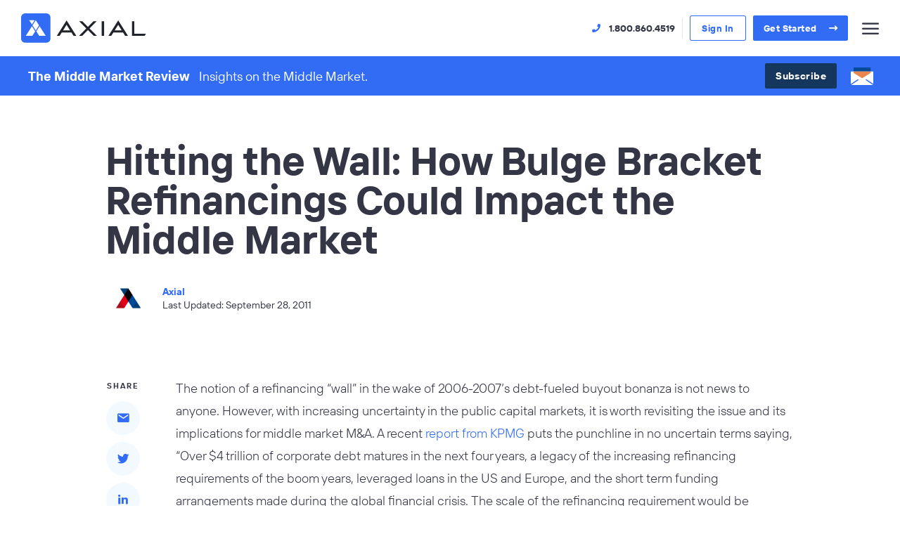

--- FILE ---
content_type: text/html; charset=UTF-8
request_url: https://www.axial.net/forum/hitting-wall-how-bulge-bracket-refinancings-could/
body_size: 19689
content:
<!DOCTYPE html>
<html lang="en">
<head>
	<meta charset="utf-8" />
<script>
var gform;gform||(document.addEventListener("gform_main_scripts_loaded",function(){gform.scriptsLoaded=!0}),document.addEventListener("gform/theme/scripts_loaded",function(){gform.themeScriptsLoaded=!0}),window.addEventListener("DOMContentLoaded",function(){gform.domLoaded=!0}),gform={domLoaded:!1,scriptsLoaded:!1,themeScriptsLoaded:!1,isFormEditor:()=>"function"==typeof InitializeEditor,callIfLoaded:function(o){return!(!gform.domLoaded||!gform.scriptsLoaded||!gform.themeScriptsLoaded&&!gform.isFormEditor()||(gform.isFormEditor()&&console.warn("The use of gform.initializeOnLoaded() is deprecated in the form editor context and will be removed in Gravity Forms 3.1."),o(),0))},initializeOnLoaded:function(o){gform.callIfLoaded(o)||(document.addEventListener("gform_main_scripts_loaded",()=>{gform.scriptsLoaded=!0,gform.callIfLoaded(o)}),document.addEventListener("gform/theme/scripts_loaded",()=>{gform.themeScriptsLoaded=!0,gform.callIfLoaded(o)}),window.addEventListener("DOMContentLoaded",()=>{gform.domLoaded=!0,gform.callIfLoaded(o)}))},hooks:{action:{},filter:{}},addAction:function(o,r,e,t){gform.addHook("action",o,r,e,t)},addFilter:function(o,r,e,t){gform.addHook("filter",o,r,e,t)},doAction:function(o){gform.doHook("action",o,arguments)},applyFilters:function(o){return gform.doHook("filter",o,arguments)},removeAction:function(o,r){gform.removeHook("action",o,r)},removeFilter:function(o,r,e){gform.removeHook("filter",o,r,e)},addHook:function(o,r,e,t,n){null==gform.hooks[o][r]&&(gform.hooks[o][r]=[]);var d=gform.hooks[o][r];null==n&&(n=r+"_"+d.length),gform.hooks[o][r].push({tag:n,callable:e,priority:t=null==t?10:t})},doHook:function(r,o,e){var t;if(e=Array.prototype.slice.call(e,1),null!=gform.hooks[r][o]&&((o=gform.hooks[r][o]).sort(function(o,r){return o.priority-r.priority}),o.forEach(function(o){"function"!=typeof(t=o.callable)&&(t=window[t]),"action"==r?t.apply(null,e):e[0]=t.apply(null,e)})),"filter"==r)return e[0]},removeHook:function(o,r,t,n){var e;null!=gform.hooks[o][r]&&(e=(e=gform.hooks[o][r]).filter(function(o,r,e){return!!(null!=n&&n!=o.tag||null!=t&&t!=o.priority)}),gform.hooks[o][r]=e)}});
</script>

	<meta name="viewport" content="width=device-width, initial-scale=1.0, viewport-fit=cover" />
	<link rel="preload" href="https://www.axial.net/wp-content/themes/axial-2020/assets/fonts/TTInterphasesPro/TT_Interphases_Pro_Variable.woff2" as="font" type="font/woff2" crossorigin />
	<link rel="preload" href="https://www.axial.net/wp-content/themes/axial-2020/assets/fonts/icomoon/fonts/icomoon.woff2?3yvd6r" as="font" type="font/woff2" crossorigin />
	<script>['js','r5s'].forEach(function(attr){document.documentElement.setAttribute(attr,'')})</script>
	<link rel="shortcut icon" type="image/x-icon" href="https://www.axial.net/wp-content/themes/axial-2020/assets/images/favicon.ico" />
		<style>img:is([sizes="auto" i], [sizes^="auto," i]) { contain-intrinsic-size: 3000px 1500px }</style>
	<style id="nelio-ab-testing-overlay" type="text/css">@keyframes nelio-ab-testing-overlay{to{width:0;height:0}}body:not(.nab-done)::before,body:not(.nab-done)::after{animation:1ms 3000ms linear nelio-ab-testing-overlay forwards!important;background:#fff!important;display:block!important;content:""!important;position:fixed!important;top:0!important;left:0!important;width:100vw;height:120vh;pointer-events:none!important;z-index:9999999999!important}html.nab-redirecting body::before,html.nab-redirecting body::after{animation:none!important}</style>
<!-- Search Engine Optimization by Rank Math PRO - https://rankmath.com/ -->
<title>Hitting the Wall: How Bulge Bracket Refinancings Could Impact the Middle Market</title>
<meta name="robots" content="follow, index, max-snippet:-1, max-video-preview:-1, max-image-preview:large"/>
<link rel="canonical" href="https://www.axial.net/forum/hitting-wall-how-bulge-bracket-refinancings-could/" />
<meta property="og:locale" content="en_US" />
<meta property="og:type" content="article" />
<meta property="og:title" content="Hitting the Wall: How Bulge Bracket Refinancings Could Impact the Middle Market" />
<meta property="og:description" content="The notion of a refinancing “wall” in the wake of 2006-2007’s debt-fueled buyout bonanza is not news to anyone. However,&hellip;" />
<meta property="og:url" content="https://www.axial.net/forum/hitting-wall-how-bulge-bracket-refinancings-could/" />
<meta property="og:site_name" content="Axial" />
<meta property="article:publisher" content="https://www.facebook.com/axial.net/" />
<meta property="og:image" content="https://www.axial.net/wp-content/uploads/2025/06/v.1-1024x538.jpg" />
<meta property="og:image:secure_url" content="https://www.axial.net/wp-content/uploads/2025/06/v.1-1024x538.jpg" />
<meta property="og:image:width" content="1024" />
<meta property="og:image:height" content="538" />
<meta property="og:image:alt" content="Hitting the Wall: How Bulge Bracket Refinancings Could Impact the Middle Market" />
<meta property="og:image:type" content="image/jpeg" />
<meta property="article:published_time" content="2011-09-28T12:05:58-04:00" />
<meta name="twitter:card" content="summary_large_image" />
<meta name="twitter:title" content="Hitting the Wall: How Bulge Bracket Refinancings Could Impact the Middle Market" />
<meta name="twitter:description" content="The notion of a refinancing “wall” in the wake of 2006-2007’s debt-fueled buyout bonanza is not news to anyone. However,&hellip;" />
<meta name="twitter:site" content="@AxialCo" />
<meta name="twitter:creator" content="@AxialCo" />
<meta name="twitter:image" content="https://www.axial.net/wp-content/uploads/2025/06/v.1-1024x538.jpg" />
<script type="application/ld+json" class="rank-math-schema-pro">{"@context":"https://schema.org","@graph":[{"@type":"Organization","@id":"https://www.axial.net/#organization","name":"Axial","sameAs":["https://www.facebook.com/axial.net/","https://twitter.com/AxialCo","https://www.linkedin.com/company/axial"],"logo":{"@type":"ImageObject","@id":"https://www.axial.net/#logo","url":"https://www.axial.net/wp-content/uploads/2025/01/axial-logo-2024.png","contentUrl":"https://www.axial.net/wp-content/uploads/2025/01/axial-logo-2024.png","caption":"Axial","inLanguage":"en-US","width":"730","height":"168"}},{"@type":"WebSite","@id":"https://www.axial.net/#website","url":"https://www.axial.net","name":"Axial","publisher":{"@id":"https://www.axial.net/#organization"},"inLanguage":"en-US"},{"@type":"ImageObject","@id":"https://axialmarket.s3.amazonaws.com/images/hitting-the-wall.640x480.png","url":"https://axialmarket.s3.amazonaws.com/images/hitting-the-wall.640x480.png","width":"200","height":"200","inLanguage":"en-US"},{"@type":"BreadcrumbList","@id":"https://www.axial.net/forum/hitting-wall-how-bulge-bracket-refinancings-could/#breadcrumb","itemListElement":[{"@type":"ListItem","position":"1","item":{"@id":"https://www.axial.net","name":"Home"}},{"@type":"ListItem","position":"2","item":{"@id":"https://www.axial.net/forum/","name":"MMR"}},{"@type":"ListItem","position":"3","item":{"@id":"https://www.axial.net/forum/hitting-wall-how-bulge-bracket-refinancings-could/","name":"Hitting the Wall: How Bulge Bracket Refinancings Could Impact the Middle Market"}}]},{"@type":"WebPage","@id":"https://www.axial.net/forum/hitting-wall-how-bulge-bracket-refinancings-could/#webpage","url":"https://www.axial.net/forum/hitting-wall-how-bulge-bracket-refinancings-could/","name":"Hitting the Wall: How Bulge Bracket Refinancings Could Impact the Middle Market","datePublished":"2011-09-28T12:05:58-04:00","dateModified":"2011-09-28T12:05:58-04:00","isPartOf":{"@id":"https://www.axial.net/#website"},"primaryImageOfPage":{"@id":"https://axialmarket.s3.amazonaws.com/images/hitting-the-wall.640x480.png"},"inLanguage":"en-US","breadcrumb":{"@id":"https://www.axial.net/forum/hitting-wall-how-bulge-bracket-refinancings-could/#breadcrumb"}},{"@type":"Person","@id":"https://www.axial.net/author/axial/","name":"Axial","url":"https://www.axial.net/author/axial/","image":{"@type":"ImageObject","@id":"https://secure.gravatar.com/avatar/3d92783126e85af674146245eb7c2a24263d2a20fe0841a56920dd9379192d25?s=96&amp;d=mm&amp;r=g","url":"https://secure.gravatar.com/avatar/3d92783126e85af674146245eb7c2a24263d2a20fe0841a56920dd9379192d25?s=96&amp;d=mm&amp;r=g","caption":"Axial","inLanguage":"en-US"},"worksFor":{"@id":"https://www.axial.net/#organization"}},{"@type":"Article","headline":"Hitting the Wall: How Bulge Bracket Refinancings Could Impact the Middle Market","keywords":"%keywords%","datePublished":"2011-09-28T12:05:58-04:00","dateModified":"2011-09-28T12:05:58-04:00","author":{"@id":"https://www.axial.net/author/axial/","name":"Axial"},"publisher":{"@id":"https://www.axial.net/#organization"},"description":"The notion of a refinancing \u201cwall\u201d in the wake of 2006-2007\u2019s debt-fueled buyout bonanza is not news to anyone. However, with increasing uncertainty in the public capital markets, it is worth revisiting the issue and its implications for middle market M&amp;A. A recent report from KPMG puts the punchline in no uncertain terms saying, \u201cOver $4 trillion of corporate debt matures in the next four years, a legacy of the increasing refinancing requirements of the boom years, leveraged loans in the US and Europe, and the short term funding arrangements made during the global financial crisis. The scale of the refinancing requirement would be challenging at the best of times, but current economic circumstances suggest there are some very difficult negotiations ahead. The options for some companies could be very limited.\u201d","name":"Hitting the Wall: How Bulge Bracket Refinancings Could Impact the Middle Market","@id":"https://www.axial.net/forum/hitting-wall-how-bulge-bracket-refinancings-could/#richSnippet","isPartOf":{"@id":"https://www.axial.net/forum/hitting-wall-how-bulge-bracket-refinancings-could/#webpage"},"image":{"@id":"https://axialmarket.s3.amazonaws.com/images/hitting-the-wall.640x480.png"},"inLanguage":"en-US","mainEntityOfPage":{"@id":"https://www.axial.net/forum/hitting-wall-how-bulge-bracket-refinancings-could/#webpage"}}]}</script>
<!-- /Rank Math WordPress SEO plugin -->

<link rel='dns-prefetch' href='//js.hs-scripts.com' />
<link rel="alternate" type="application/rss+xml" title="Axial &raquo; Feed" href="https://www.axial.net/feed/" />
<link rel="alternate" type="application/rss+xml" title="Axial &raquo; Comments Feed" href="https://www.axial.net/comments/feed/" />
<script>
window._wpemojiSettings = {"baseUrl":"https:\/\/s.w.org\/images\/core\/emoji\/15.1.0\/72x72\/","ext":".png","svgUrl":"https:\/\/s.w.org\/images\/core\/emoji\/15.1.0\/svg\/","svgExt":".svg","source":{"concatemoji":"https:\/\/www.axial.net\/wp-includes\/js\/wp-emoji-release.min.js?ver=6.8.3"}};
/*! This file is auto-generated */
!function(i,n){var o,s,e;function c(e){try{var t={supportTests:e,timestamp:(new Date).valueOf()};sessionStorage.setItem(o,JSON.stringify(t))}catch(e){}}function p(e,t,n){e.clearRect(0,0,e.canvas.width,e.canvas.height),e.fillText(t,0,0);var t=new Uint32Array(e.getImageData(0,0,e.canvas.width,e.canvas.height).data),r=(e.clearRect(0,0,e.canvas.width,e.canvas.height),e.fillText(n,0,0),new Uint32Array(e.getImageData(0,0,e.canvas.width,e.canvas.height).data));return t.every(function(e,t){return e===r[t]})}function u(e,t,n){switch(t){case"flag":return n(e,"\ud83c\udff3\ufe0f\u200d\u26a7\ufe0f","\ud83c\udff3\ufe0f\u200b\u26a7\ufe0f")?!1:!n(e,"\ud83c\uddfa\ud83c\uddf3","\ud83c\uddfa\u200b\ud83c\uddf3")&&!n(e,"\ud83c\udff4\udb40\udc67\udb40\udc62\udb40\udc65\udb40\udc6e\udb40\udc67\udb40\udc7f","\ud83c\udff4\u200b\udb40\udc67\u200b\udb40\udc62\u200b\udb40\udc65\u200b\udb40\udc6e\u200b\udb40\udc67\u200b\udb40\udc7f");case"emoji":return!n(e,"\ud83d\udc26\u200d\ud83d\udd25","\ud83d\udc26\u200b\ud83d\udd25")}return!1}function f(e,t,n){var r="undefined"!=typeof WorkerGlobalScope&&self instanceof WorkerGlobalScope?new OffscreenCanvas(300,150):i.createElement("canvas"),a=r.getContext("2d",{willReadFrequently:!0}),o=(a.textBaseline="top",a.font="600 32px Arial",{});return e.forEach(function(e){o[e]=t(a,e,n)}),o}function t(e){var t=i.createElement("script");t.src=e,t.defer=!0,i.head.appendChild(t)}"undefined"!=typeof Promise&&(o="wpEmojiSettingsSupports",s=["flag","emoji"],n.supports={everything:!0,everythingExceptFlag:!0},e=new Promise(function(e){i.addEventListener("DOMContentLoaded",e,{once:!0})}),new Promise(function(t){var n=function(){try{var e=JSON.parse(sessionStorage.getItem(o));if("object"==typeof e&&"number"==typeof e.timestamp&&(new Date).valueOf()<e.timestamp+604800&&"object"==typeof e.supportTests)return e.supportTests}catch(e){}return null}();if(!n){if("undefined"!=typeof Worker&&"undefined"!=typeof OffscreenCanvas&&"undefined"!=typeof URL&&URL.createObjectURL&&"undefined"!=typeof Blob)try{var e="postMessage("+f.toString()+"("+[JSON.stringify(s),u.toString(),p.toString()].join(",")+"));",r=new Blob([e],{type:"text/javascript"}),a=new Worker(URL.createObjectURL(r),{name:"wpTestEmojiSupports"});return void(a.onmessage=function(e){c(n=e.data),a.terminate(),t(n)})}catch(e){}c(n=f(s,u,p))}t(n)}).then(function(e){for(var t in e)n.supports[t]=e[t],n.supports.everything=n.supports.everything&&n.supports[t],"flag"!==t&&(n.supports.everythingExceptFlag=n.supports.everythingExceptFlag&&n.supports[t]);n.supports.everythingExceptFlag=n.supports.everythingExceptFlag&&!n.supports.flag,n.DOMReady=!1,n.readyCallback=function(){n.DOMReady=!0}}).then(function(){return e}).then(function(){var e;n.supports.everything||(n.readyCallback(),(e=n.source||{}).concatemoji?t(e.concatemoji):e.wpemoji&&e.twemoji&&(t(e.twemoji),t(e.wpemoji)))}))}((window,document),window._wpemojiSettings);
</script>
<style id='wp-emoji-styles-inline-css'>

	img.wp-smiley, img.emoji {
		display: inline !important;
		border: none !important;
		box-shadow: none !important;
		height: 1em !important;
		width: 1em !important;
		margin: 0 0.07em !important;
		vertical-align: -0.1em !important;
		background: none !important;
		padding: 0 !important;
	}
</style>
<style id='classic-theme-styles-inline-css'>
/*! This file is auto-generated */
.wp-block-button__link{color:#fff;background-color:#32373c;border-radius:9999px;box-shadow:none;text-decoration:none;padding:calc(.667em + 2px) calc(1.333em + 2px);font-size:1.125em}.wp-block-file__button{background:#32373c;color:#fff;text-decoration:none}
</style>
<style id='safe-svg-svg-icon-style-inline-css'>
.safe-svg-cover{text-align:center}.safe-svg-cover .safe-svg-inside{display:inline-block;max-width:100%}.safe-svg-cover svg{fill:currentColor;height:100%;max-height:100%;max-width:100%;width:100%}

</style>
<style id='pdfemb-pdf-embedder-viewer-style-inline-css'>
.wp-block-pdfemb-pdf-embedder-viewer{max-width:none}

</style>
<link rel='stylesheet' id='axial-hubspot-iframe-css' href='https://www.axial.net/wp-content/plugins/axial-hubspot-iframe/shortcode.css?ver=1768773560' media='all' />
<link rel='stylesheet' id='ax-app-css' href='https://www.axial.net/wp-content/themes/axial-2020/assets/styles/app.css?ver=1768773560' media='all' />
<link rel='stylesheet' id='tablepress-default-css' href='https://www.axial.net/wp-content/plugins/tablepress-premium/css/build/default.css?ver=3.1.3' media='all' />
<style id='tablepress-default-inline-css'>
.dealdrop.tablepress>:where(thead,tfoot)>*>th{background-color:#326CF4;color:#FFF}.dealdrop.tablepress.sorting:hover,.dealdrop.tablepress.sorting_asc,.dealdrop.tablepress.sorting_desc{background-color:#0B48D5;color:#FFF;--text-color:#FFF;--head-active-text-color:#FFF}.dealdrop.tablepress{--head-active-bg-color:#0B48D5;--head-active-text-color:#FFF}.dealdrop td{padding-top:16px!important;padding-bottom:16px!important;padding-right:16px!important;height:88px!important;font-size:14px!important;vertical-align:middle}.dealdrop td:first-child{padding-left:16px!important;padding-right:0!important;height:88px!important;vertical-align:middle}.tablepress>:where(tbody)>.odd>*{--odd-bg-color:#F3F4F6}.tablepress{--border-color:transparent}.tablepress>:where(thead,tfoot)>*>th{--head-bg-color:#326CF4;--head-text-color:#FFF}
</style>
<script id="nelio-ab-testing-main-js-before" data-cfasync="false">
window.nabIsLoading=true;window.nabSettings={"alternativeUrls":["https:\/\/www.axial.net\/forum\/hitting-wall-how-bulge-bracket-refinancings-could\/"],"api":{"mode":"native","url":"https:\/\/api.nelioabtesting.com\/v1"},"cookieTesting":false,"excludeBots":true,"experiments":[{"active":true,"id":69933,"type":"nab\/php","alternatives":[[],[]],"goals":[{"id":0,"name":"RM Submissions","conversionActions":[{"type":"nab\/form-submission","attributes":{"formType":"nab_gravity_form","formId":43},"active":true}]},{"id":1,"name":"Advisor Finder Submissions","conversionActions":[{"type":"nab\/form-submission","attributes":{"formType":"nab_gravity_form","formId":23},"active":true}]}],"segments":[],"segmentEvaluation":"tested-page","heatmapTracking":false,"pageViewTracking":"header"}],"gdprCookie":{"name":"","value":""},"heatmaps":[],"hideQueryArgs":false,"ignoreTrailingSlash":true,"isGA4Integrated":true,"isStagingSite":false,"isTestedPostRequest":false,"maxCombinations":24,"nabPosition":"first","numOfAlternatives":2,"optimizeXPath":true,"participationChance":5,"postId":21500,"preloadQueryArgUrls":[],"segmentMatching":"some","singleConvPerView":true,"site":"b5fc59af-34e8-4eaa-b41c-3b964990dc1d","throttle":{"global":0,"woocommerce":5},"timezone":"America\/New_York","useControlUrl":false,"useSendBeacon":true,"version":"8.2.2"};
</script>
<script src="https://www.axial.net/wp-content/plugins/nelio-ab-testing/assets/dist/js/public.js?ver=64acc8884e3780aca0fe" id="nelio-ab-testing-main-js" data-cfasync="false"></script>
<script src="https://www.axial.net/wp-content/plugins/nelio-ab-testing/assets/dist/js/visitor-type.js?ver=fed1bd0d2f7778dac059" id="nelio-ab-testing-visitor-type-js"></script>
<script src="https://www.axial.net/wp-includes/js/jquery/jquery.min.js?ver=3.7.1" id="jquery-core-js"></script>
<link rel="https://api.w.org/" href="https://www.axial.net/wp-json/" /><link rel="EditURI" type="application/rsd+xml" title="RSD" href="https://www.axial.net/xmlrpc.php?rsd" />
<link rel='shortlink' href='https://www.axial.net/?p=21500' />
<link rel="alternate" title="oEmbed (JSON)" type="application/json+oembed" href="https://www.axial.net/wp-json/oembed/1.0/embed?url=https%3A%2F%2Fwww.axial.net%2Fforum%2Fhitting-wall-how-bulge-bracket-refinancings-could%2F" />
<link rel="alternate" title="oEmbed (XML)" type="text/xml+oembed" href="https://www.axial.net/wp-json/oembed/1.0/embed?url=https%3A%2F%2Fwww.axial.net%2Fforum%2Fhitting-wall-how-bulge-bracket-refinancings-could%2F&#038;format=xml" />
			<!-- DO NOT COPY THIS SNIPPET! Start of Page Analytics Tracking for HubSpot WordPress plugin v11.3.33-->
			<script class="hsq-set-content-id" data-content-id="blog-post">
				var _hsq = _hsq || [];
				_hsq.push(["setContentType", "blog-post"]);
			</script>
			<!-- DO NOT COPY THIS SNIPPET! End of Page Analytics Tracking for HubSpot WordPress plugin -->
			<link rel="icon" href="https://www.axial.net/wp-content/uploads/2024/12/cropped-00_Axial-favicon-120x120.png" sizes="32x32" />
<link rel="icon" href="https://www.axial.net/wp-content/uploads/2024/12/cropped-00_Axial-favicon-200x200.png" sizes="192x192" />
<link rel="apple-touch-icon" href="https://www.axial.net/wp-content/uploads/2024/12/cropped-00_Axial-favicon-200x200.png" />
<meta name="msapplication-TileImage" content="https://www.axial.net/wp-content/uploads/2024/12/cropped-00_Axial-favicon-300x300.png" />
		<style id="wp-custom-css">
			.wpdt-c label, div#table_1_0_filter_sections {
	font-family: 'Inter', sans-serif !important;
}

.wpDataTablesFilter .wpDataTableFilterSection:not(#wdt-clear-filters-button-block):not(#wdt-pf-search-filters-button-block) {
	min-height: none !important;
	margin-bottom: 0px !important;
}

.wpDataTablesWrapper {
	margin-bottom: 0px !important;
}

div#table_1_0_filter_sections.wpDataTableFilterSection {
	padding:0px !important;
}		</style>
					<!-- Google Tag Manager -->
		<script>(function(w,d,s,l,i){w[l]=w[l]||[];w[l].push({'gtm.start':
				new Date().getTime(),event:'gtm.js'});var f=d.getElementsByTagName(s)[0],
				j=d.createElement(s),dl=l!='dataLayer'?'&l='+l:'';j.async=true;j.src=
				'https://www.googletagmanager.com/gtm.js?id='+i+dl;f.parentNode.insertBefore(j,f);
			})(window,document,'script','dataLayer','GTM-57MMZLK');</script>
		<!-- End Google Tag Manager -->
	</head>
<body class="wp-singular forum-template-default single single-forum postid-21500 wp-theme-axial-2020 nab nab-0">
		<!-- Google Tag Manager (noscript) -->
	<noscript>
		<iframe
			src="https://www.googletagmanager.com/ns.html?id=GTM-57MMZLK"
			height="0"
			width="0"
			style="display:none;visibility:hidden"
		></iframe>
	</noscript>
	<!-- End Google Tag Manager (noscript) -->
		<div class="root1" >
		<div class="root1-wrap">
						<header class="top1 -large" id="top" data-stickywatch>
				<div class="top1-wrap -contain">
					<p class="logo1">
						<a href="https://www.axial.net"  accesskey="h" aria-label="Axial">
								<svg viewBox="0 0 730 168" fill="none" xmlns="http://www.w3.org/2000/svg">
		<rect class="-blue" y="0.148285" width="166.614" height="167" rx="23" fill="#326CF4"/>
		<path class="-white" d="M99.4943 64.6277L83.3064 39.1906L64.7789 68.3006L75.705 85.4715L83.3064 97.4147L101.834 68.3006L99.4943 64.6277Z" fill="white"/>
		<path class="-white" d="M105.017 73.3022L87.8313 100.307L86.4896 102.412L102.879 128.164H139.929L105.017 73.3022Z" fill="white"/>
		<path class="-white" d="M76.9807 39.1321H46.219L61.6019 63.3043L76.9807 39.1321Z" fill="white"/>
		<path class="-white" d="M78.7828 100.307L61.6012 73.3022L26.6846 128.164H63.7352L80.1244 102.412L78.7828 100.307Z" fill="white"/>
		<path class="-name" fill-rule="evenodd" clip-rule="evenodd" d="M258.046 64.9874L238.21 96.5088H277.881L258.046 64.9874ZM218.605 127.648H202.614L258.046 39.6483L313.478 127.648H297.486L285.492 108.568H230.599L218.605 127.648ZM550.963 64.9874L531.128 96.5088H570.801L550.963 64.9874ZM511.525 127.648H495.533L550.963 39.6483L606.396 127.648H590.404L578.411 108.568H523.518L511.525 127.648ZM471.006 127.648H457.09V45.4484H471.006V127.648ZM428.647 45.4484H410.426L379.133 76.8171L347.537 45.4484H329.316L370.061 85.8994L328.469 127.648H346.69L379.21 95.0581L412.039 127.648H430.261L388.282 85.8994L428.647 45.4484ZM642.224 45.4484V115.513H708.649L700.962 127.648H629.152V45.4484H642.224Z" fill="#21252B"/>
		<path class="-tm" d="M721.26 98.6643H720.645V94.1612H718.951V93.6269H722.951V94.1612H721.26V98.6643Z" fill="#DDDFE4"/>
		<path class="-tm" d="M727.176 97.2905L725.331 94.6191V98.6643H724.716V93.6269H725.331L727.176 96.3746L729.021 93.6269H729.637V98.6643H729.021V94.6191L727.176 97.2905Z" fill="#DDDFE4"/>
	</svg>
							</a>
					</p>
					<nav class="skips1">
						<ul>
							<li><a href="#nav" accesskey="n">Skip to navigation [n]</a></li>
							<li><a href="#content" accesskey="c">Skip to content [c]</a></li>
							<li><a href="#footer" accesskey="f">Skip to footer [f]</a></li>
						</ul>
					</nav>
					<h2 class="top1-toggler"><a href="#" data-nav-toggle class="icon-menu" aria-label="Menu"><span>Menu</span></a></h2>

					<nav class="nav1">
						<ul class="nav1-main">
															<li>
									<a href="#" data-prevent-default="click">
										Acquirers																					<i class="icon-caret-down"></i>
																			</a>
																			<ul class="-odd">
																							<li>
													<a href="https://www.axial.net/how-it-works/buying-investing/?utm_campaign=navbar-buyside">
														<strong>Source Lower Middle Market Deals</strong>
																													<br /><span>Source Relevant Lower Middle Market Acquisition and Capital Raise Opportunities</span>
																											</a>
												</li>
																							<li>
													<a href="https://www.axial.net/network-stats/?utm_campaign=navbar-buyside">
														<strong>Network Overview</strong>
																													<br /><span>Review Network Composition and Recent Deal Activity on Axial.</span>
																											</a>
												</li>
																							<li>
													<a href="https://www.axial.net/reviews/?utm_campaign=navbar-reviews">
														<strong>Member Reviews</strong>
																													<br /><span>Review Video Testimonials and Written Reviews From Current Axial Members.</span>
																											</a>
												</li>
																							<li>
													<a href="https://www.axial.net/trends-dashboard/">
														<strong>Deal Flow Dashboard</strong>
																													<br /><span>Analyze Market Trends and Live Deal Flow Activity on Axial.</span>
																											</a>
												</li>
																							<li>
													<a href="https://www.axial.net/winning-loi-hub/">
														<strong>LOI Comparables</strong>
																													<br /><span>Review Valuations and Deal Terms Associated with Executed LOIs.</span>
																											</a>
												</li>
																					</ul>
																	</li>
															<li>
									<a href="#" data-prevent-default="click">
										M&A Advisors																					<i class="icon-caret-down"></i>
																			</a>
																			<ul class="-odd">
																							<li>
													<a href="https://www.axial.net/how-it-works/selling-raising/">
														<strong>Connect with Buyers & Investors</strong>
																													<br /><span>Find, Research, and Connect with Financial Investors & Strategic Buyers</span>
																											</a>
												</li>
																							<li>
													<a href="https://www.axial.net/network-stats/?utm_campaign=navbar-sellside">
														<strong>Network Overview</strong>
																													<br /><span>Review Network Composition and Recent Deal Activity on Axial</span>
																											</a>
												</li>
																							<li>
													<a href="https://www.axial.net/reviews/?utm_campaign=navbar-reviews-sellside">
														<strong>Member Reviews</strong>
																													<br /><span>Review Video Testimonials and Written Reviews From Current Axial Members.</span>
																											</a>
												</li>
																					</ul>
																	</li>
															<li>
									<a href="https://www.axial.net/how-it-works/hiring-an-advisor/" >
										Owners																					<i class="icon-caret-down"></i>
																			</a>
																			<ul class="-odd">
																							<li>
													<a href="https://www.axial.net/hiring-an-advisor/?utm_campaign=navbar">
														<strong>Hire an M&A Advisor</strong>
																													<br /><span>Partner With an Axial Exit Consultant to Hire a Great M&A Advisor</span>
																											</a>
												</li>
																							<li>
													<a href="https://www.axial.net/selling-and-raising-for-owners/">
														<strong>Sell Your Business</strong>
																													<br /><span>Sharpen your exit plan. Assemble your deal team. Avoid costly mistakes.</span>
																											</a>
												</li>
																							<li>
													<a href="https://www.axial.net/business-valuation-calculator?utm_campaign=valcalc-owner-menu">
														<strong>Valuation Calculator</strong>
																													<br /><span>What’s Your Business Really Worth? Get a Valuation in 60 Seconds</span>
																											</a>
												</li>
																							<li>
													<a href="https://www.axial.net/resources-for-business-owners/">
														<strong>Owner Resource Center</strong>
																													<br /><span>Articles & Resources for Owners Preparing for an Exit</span>
																											</a>
												</li>
																							<li>
													<a href="https://www.axial.net/buyer-demand-calculator/">
														<strong>Buyer Demand Report</strong>
																													<br /><span>How Many Buyers Are Interested In Your Business?</span>
																											</a>
												</li>
																					</ul>
																	</li>
															<li>
									<a href="https://www.axial.net/business-valuation-calculator?utm_source=navbar&utm_medium=navbar&utm_campaign=valcalc-navbar" >
										Valuation Calculator																			</a>
																	</li>
															<li>
									<a href="#" data-prevent-default="click">
										Closed Deals																					<i class="icon-caret-down"></i>
																			</a>
																			<ul class="-even">
																							<li>
													<a href="https://www.axial.net/closed-deals/">
														<strong>Closed Deals</strong>
																													<br /><span>A Selection of Closed Transactions on Axial, Sorted by Industry</span>
																											</a>
												</li>
																							<li>
													<a href="https://www.axial.net/forum_tag/closed-deals/?utm_campaign=tag">
														<strong>Case Studies</strong>
																													<br /><span>Case Studies of Deals that Successfully Closed on Axial</span>
																											</a>
												</li>
																					</ul>
																	</li>
															<li>
									<a href="#" data-prevent-default="click">
										Resources																					<i class="icon-caret-down"></i>
																			</a>
																			<ul class="-odd">
																							<li>
													<a href="https://www.axial.net/whoweare/">
														<strong>What is Axial?</strong>
																													<br /><span>The Story & Background Behind Axial’s Private Deal Platform</span>
																											</a>
												</li>
																							<li>
													<a href="https://www.axial.net/forum/">
														<strong>Middle Market Review</strong>
																													<br /><span>Weekly Articles & Reports Covering Private Capital Markets</span>
																											</a>
												</li>
																							<li>
													<a href="https://www.axial.net/winning-loi-hub/">
														<strong>The Winning LOI Hub</strong>
																													<br /><span>Valuation Data & Key Deal Terms From 100 Executed LOIs</span>
																											</a>
												</li>
																							<li>
													<a href="https://www.axial.net/forum_tag/podcast/?utm_campaign=site-nav">
														<strong>Axial's Podcast</strong>
																													<br /><span>The Masters in Small Business Podcast, Hosted by Axial’s CEO</span>
																											</a>
												</li>
																							<li>
													<a href="https://www.axial.net/forum/resources/">
														<strong>eBooks & Tools</strong>
																													<br /><span>Free eBooks & Tools for Owners & Deal Professionals</span>
																											</a>
												</li>
																							<li>
													<a href="https://www.axial.net/whoweare/">
														<strong>Meet the Team</strong>
																													<br /><span>Meet Axial’s Team, Headquartered in New York</span>
																											</a>
												</li>
																							<li>
													<a href="https://www.axial.net/whoweare/careers-at-axial-1/">
														<strong>Careers at Axial</strong>
																													<br /><span>Explore Axial’s Values, Benefits, and Current Open Positions</span>
																											</a>
												</li>
																					</ul>
																	</li>
													</ul>
					</nav>
										<div class="actions1">
													<p class="actions1-phone -as:1"><a href="tel:1.800.860.4519"><i class="icon-phone"></i> <span>1.800.860.4519</span></a></p>
												<p class="actions1-buttons">
															<a href="https://network.axial.net/sign-in" class="button1 -small -ghost"><span>Sign In</span></a>
																						<a href="https://www.axial.net/request-information?utm_campaign=navbar-join" class="button1 -small"><span>Get Started</span><i class="icon-arrow-right"></i></a>
													</p>
					</div>
				</div>
			</header>

			<nav class="nav3">
				<div class="nav3-wrap">
					<ul class="nav3-main">
													<li>
								<a href="#" toggle="^li/is-open">
									Acquirers																			<i class="icon-caret-down" toggle="^li/is-open"></i>
																	</a>
																	<ul data-heightwatch>
																					<li><a href="https://www.axial.net/how-it-works/buying-investing/?utm_campaign=navbar-buyside">Source Lower Middle Market Deals</a></li>
																					<li><a href="https://www.axial.net/network-stats/?utm_campaign=navbar-buyside">Network Overview</a></li>
																					<li><a href="https://www.axial.net/reviews/?utm_campaign=navbar-reviews">Member Reviews</a></li>
																					<li><a href="https://www.axial.net/trends-dashboard/">Deal Flow Dashboard</a></li>
																					<li><a href="https://www.axial.net/winning-loi-hub/">LOI Comparables</a></li>
																			</ul>
															<li>
													<li>
								<a href="#" toggle="^li/is-open">
									M&A Advisors																			<i class="icon-caret-down" toggle="^li/is-open"></i>
																	</a>
																	<ul data-heightwatch>
																					<li><a href="https://www.axial.net/how-it-works/selling-raising/">Connect with Buyers & Investors</a></li>
																					<li><a href="https://www.axial.net/network-stats/?utm_campaign=navbar-sellside">Network Overview</a></li>
																					<li><a href="https://www.axial.net/reviews/?utm_campaign=navbar-reviews-sellside">Member Reviews</a></li>
																			</ul>
															<li>
													<li>
								<a href="https://www.axial.net/how-it-works/hiring-an-advisor/" >
									Owners																			<i class="icon-caret-down" toggle="^li/is-open"></i>
																	</a>
																	<ul data-heightwatch>
																					<li><a href="https://www.axial.net/hiring-an-advisor/?utm_campaign=navbar">Hire an M&A Advisor</a></li>
																					<li><a href="https://www.axial.net/selling-and-raising-for-owners/">Sell Your Business</a></li>
																					<li><a href="https://www.axial.net/business-valuation-calculator?utm_campaign=valcalc-owner-menu">Valuation Calculator</a></li>
																					<li><a href="https://www.axial.net/resources-for-business-owners/">Owner Resource Center</a></li>
																					<li><a href="https://www.axial.net/buyer-demand-calculator/">Buyer Demand Report</a></li>
																			</ul>
															<li>
													<li>
								<a href="https://www.axial.net/business-valuation-calculator?utm_source=navbar&utm_medium=navbar&utm_campaign=valcalc-navbar" >
									Valuation Calculator																	</a>
															<li>
													<li>
								<a href="#" toggle="^li/is-open">
									Closed Deals																			<i class="icon-caret-down" toggle="^li/is-open"></i>
																	</a>
																	<ul data-heightwatch>
																					<li><a href="https://www.axial.net/closed-deals/">Closed Deals</a></li>
																					<li><a href="https://www.axial.net/forum_tag/closed-deals/?utm_campaign=tag">Case Studies</a></li>
																			</ul>
															<li>
													<li>
								<a href="#" toggle="^li/is-open">
									Resources																			<i class="icon-caret-down" toggle="^li/is-open"></i>
																	</a>
																	<ul data-heightwatch>
																					<li><a href="https://www.axial.net/whoweare/">What is Axial?</a></li>
																					<li><a href="https://www.axial.net/forum/">Middle Market Review</a></li>
																					<li><a href="https://www.axial.net/winning-loi-hub/">The Winning LOI Hub</a></li>
																					<li><a href="https://www.axial.net/forum_tag/podcast/?utm_campaign=site-nav">Axial's Podcast</a></li>
																					<li><a href="https://www.axial.net/forum/resources/">eBooks & Tools</a></li>
																					<li><a href="https://www.axial.net/whoweare/">Meet the Team</a></li>
																					<li><a href="https://www.axial.net/whoweare/careers-at-axial-1/">Careers at Axial</a></li>
																			</ul>
															<li>
											</ul>
											<p class="nav3-action">
							<a href="https://www.axial.net/request-information?utm_campaign=navbar-join" class="button1 -block -between -white">
								<span>Get Started</span>
								<i class="icon-arrow-right"></i>
							</a>
						</p>
																<p class="nav3-action">
							<a href="https://network.axial.net/sign-in" class="button1 -block -between -blue-white-border" target="_blank">
								<span>Sign In</span>
								<i class="icon-arrow-right"></i>
							</a>
						</p>
									</div>
			</nav>
			<section class="content1" id="content" data-warning="Your browser is outdated, it will not render this page properly, please upgrade.">
		<div class="wrap1 -py:0 ">
		<div class="wrap1-inner -contain">
				<div class="bar1 -decontain -mb:2 -mb:0<m" x-data="{ open: false }" @click.away="open=false">
		<div class="bar1-wrap -contain">
			<h3 class="bar1-title theme2">
				<span><a href="https://www.axial.net/forum/" class="-c:i1">The Middle Market Review</a></span>
				<small>Insights on the Middle Market.</small>
			</h3>
			<div class="bar1-action" :class="{ 'is-active': open }">
				<p>
					<a href="#" class="button1 -dark -small" @click.prevent="open=!open"><span>Subscribe</span></a>
					<span class="img1 -fit" style="--r: 0.78125">
						<img class="lazyload" data-src="https://www.axial.net/wp-content/themes/axial-2020/assets/temp/subscribe1-image.svg?size=32x25" alt="Subscribe" />
						<i class="loader1"></i>
						<noscript><img src="https://www.axial.net/wp-content/themes/axial-2020/assets/temp/subscribe1-image.svg?size=32x25" alt="Subscribe"></noscript>
					</span>
				</p>
				<div class="subscribe2 gravity-form-submit" data-id="mmr-banner">
					<div class="subscribe2-wrap">
						<div class="subscribe2-step -form is-active" id="sb2-mmr-banner-2">
										
                <div class='gf_browser_chrome gform_wrapper gravity-theme gform-theme--no-framework mmr-subscribe_wrapper alt_wrapper' data-form-theme='gravity-theme' data-form-index='0' id='gform_wrapper_12' ><div id='gf_12' class='gform_anchor' tabindex='-1'></div><form method='post' enctype='multipart/form-data' target='gform_ajax_frame_12' id='gform_12' class='mmr-subscribe alt' action='/forum/hitting-wall-how-bulge-bracket-refinancings-could/#gf_12' data-formid='12' novalidate>
                        <div class='gform-body gform_body'><div id='gform_fields_12' class='gform_fields top_label form_sublabel_below description_below validation_below'><div id="field_12_3" class="gfield gfield--type-html gfield--input-type-html gfield--width-full gfield_html gfield_html_formatted gfield_no_follows_desc field_sublabel_below gfield--no-description field_description_below field_validation_below gfield_visibility_visible"  ><h3 class="subscribe2-title -ta:c">Subscribe Today</h3></div><div id="field_12_1" class="gfield gfield--type-email gfield--input-type-email mmr-email gfield_contains_required field_sublabel_below gfield--no-description field_description_below hidden_label field_validation_below gfield_visibility_visible"  ><label class='gfield_label gform-field-label' for='input_12_1'>Email<span class="gfield_required"><span class="gfield_required gfield_required_text">(Required)</span></span></label><div class='ginput_container ginput_container_email'>
                            <input name='input_1' id='input_12_1' type='email' value='' class='large'   placeholder='Email Address' aria-required="true" aria-invalid="false"  />
                        </div></div><fieldset id="field_12_2" class="gfield gfield--type-checkbox gfield--type-choice gfield--input-type-checkbox mmr-checkboxes field_sublabel_below gfield--no-description field_description_below field_validation_below gfield_visibility_visible"  ><legend class='gfield_label gform-field-label gfield_label_before_complex' >I want to receive:</legend><div class='ginput_container ginput_container_checkbox'><div class='gfield_checkbox ' id='input_12_2'><div class='gchoice gchoice_12_2_1'>
								<input class='gfield-choice-input' name='input_2.1' type='checkbox'  value='&lt;strong&gt;Middle Market Review&lt;/strong&gt;&lt;small&gt;Weekly newsletter delivering market insights, valuation trends, member industry rankings, league tables, and data-driven analysis from the Axial platform.&lt;/small&gt;' checked='checked' id='choice_12_2_1'   />
								<label for='choice_12_2_1' id='label_12_2_1' class='gform-field-label gform-field-label--type-inline'><strong>Middle Market Review</strong><small>Weekly newsletter delivering market insights, valuation trends, member industry rankings, league tables, and data-driven analysis from the Axial platform.</small></label>
							</div><div class='gchoice gchoice_12_2_2'>
								<input class='gfield-choice-input' name='input_2.2' type='checkbox'  value='&lt;strong&gt;Exit Ready&lt;/strong&gt;&lt;small&gt;Twice-monthly newsletter featuring curated content, tips, and guides for exit-minded business owners running $5–$100M businesses.&lt;/small&gt;' checked='checked' id='choice_12_2_2'   />
								<label for='choice_12_2_2' id='label_12_2_2' class='gform-field-label gform-field-label--type-inline'><strong>Exit Ready</strong><small>Twice-monthly newsletter featuring curated content, tips, and guides for exit-minded business owners running $5–$100M businesses.</small></label>
							</div></div></div></fieldset><div id="field_12_5" class="gfield gfield--type-captcha gfield--input-type-captcha field_sublabel_below gfield--no-description field_description_below field_validation_below gfield_visibility_visible"  ><label class='gfield_label gform-field-label' for='input_12_5'>CAPTCHA</label><div id='input_12_5' class='ginput_container ginput_recaptcha' data-sitekey='6LehgEsaAAAAAMOvDoeN6rvu8x7Z0Y-rapfzruwe'  data-theme='light' data-tabindex='0'  data-badge=''></div></div></div></div>
        <div class='gform-footer gform_footer top_label'> <button class='button1 -block -between' id='gform_submit_button_12'><span>Subscribe</span><i class='icon-arrow-right'></i></button> <input type='hidden' name='gform_ajax' value='form_id=12&amp;title=&amp;description=&amp;tabindex=0&amp;theme=gravity-theme&amp;styles=[]&amp;hash=558655a39b05f6a061d9ad909f3c08b2' />
            <input type='hidden' class='gform_hidden' name='gform_submission_method' data-js='gform_submission_method_12' value='iframe' />
            <input type='hidden' class='gform_hidden' name='gform_theme' data-js='gform_theme_12' id='gform_theme_12' value='gravity-theme' />
            <input type='hidden' class='gform_hidden' name='gform_style_settings' data-js='gform_style_settings_12' id='gform_style_settings_12' value='[]' />
            <input type='hidden' class='gform_hidden' name='is_submit_12' value='1' />
            <input type='hidden' class='gform_hidden' name='gform_submit' value='12' />
            
            <input type='hidden' class='gform_hidden' name='gform_unique_id' value='' />
            <input type='hidden' class='gform_hidden' name='state_12' value='WyJbXSIsImIxMGU3OWY0NzNmOTk5YzRkMDhiYjJlMjA2MmRkZWFmIl0=' />
            <input type='hidden' autocomplete='off' class='gform_hidden' name='gform_target_page_number_12' id='gform_target_page_number_12' value='0' />
            <input type='hidden' autocomplete='off' class='gform_hidden' name='gform_source_page_number_12' id='gform_source_page_number_12' value='1' />
            <input type='hidden' name='gform_field_values' value='' />
            
        </div>
                        </form>
                        </div>
		                <iframe style='display:none;width:0px;height:0px;' src='about:blank' name='gform_ajax_frame_12' id='gform_ajax_frame_12' title='This iframe contains the logic required to handle Ajax powered Gravity Forms.'></iframe>
		                <script>
gform.initializeOnLoaded( function() {gformInitSpinner( 12, 'https://www.axial.net/wp-content/themes/axial-2020/assets/images/loader.svg', true );jQuery('#gform_ajax_frame_12').on('load',function(){var contents = jQuery(this).contents().find('*').html();var is_postback = contents.indexOf('GF_AJAX_POSTBACK') >= 0;if(!is_postback){return;}var form_content = jQuery(this).contents().find('#gform_wrapper_12');var is_confirmation = jQuery(this).contents().find('#gform_confirmation_wrapper_12').length > 0;var is_redirect = contents.indexOf('gformRedirect(){') >= 0;var is_form = form_content.length > 0 && ! is_redirect && ! is_confirmation;var mt = parseInt(jQuery('html').css('margin-top'), 10) + parseInt(jQuery('body').css('margin-top'), 10) + 100;if(is_form){jQuery('#gform_wrapper_12').html(form_content.html());if(form_content.hasClass('gform_validation_error')){jQuery('#gform_wrapper_12').addClass('gform_validation_error');} else {jQuery('#gform_wrapper_12').removeClass('gform_validation_error');}setTimeout( function() { /* delay the scroll by 50 milliseconds to fix a bug in chrome */ jQuery(document).scrollTop(jQuery('#gform_wrapper_12').offset().top - mt); }, 50 );if(window['gformInitDatepicker']) {gformInitDatepicker();}if(window['gformInitPriceFields']) {gformInitPriceFields();}var current_page = jQuery('#gform_source_page_number_12').val();gformInitSpinner( 12, 'https://www.axial.net/wp-content/themes/axial-2020/assets/images/loader.svg', true );jQuery(document).trigger('gform_page_loaded', [12, current_page]);window['gf_submitting_12'] = false;}else if(!is_redirect){var confirmation_content = jQuery(this).contents().find('.GF_AJAX_POSTBACK').html();if(!confirmation_content){confirmation_content = contents;}jQuery('#gform_wrapper_12').replaceWith(confirmation_content);jQuery(document).scrollTop(jQuery('#gf_12').offset().top - mt);jQuery(document).trigger('gform_confirmation_loaded', [12]);window['gf_submitting_12'] = false;wp.a11y.speak(jQuery('#gform_confirmation_message_12').text());}else{jQuery('#gform_12').append(contents);if(window['gformRedirect']) {gformRedirect();}}jQuery(document).trigger("gform_pre_post_render", [{ formId: "12", currentPage: "current_page", abort: function() { this.preventDefault(); } }]);        if (event && event.defaultPrevented) {                return;        }        const gformWrapperDiv = document.getElementById( "gform_wrapper_12" );        if ( gformWrapperDiv ) {            const visibilitySpan = document.createElement( "span" );            visibilitySpan.id = "gform_visibility_test_12";            gformWrapperDiv.insertAdjacentElement( "afterend", visibilitySpan );        }        const visibilityTestDiv = document.getElementById( "gform_visibility_test_12" );        let postRenderFired = false;        function triggerPostRender() {            if ( postRenderFired ) {                return;            }            postRenderFired = true;            gform.core.triggerPostRenderEvents( 12, current_page );            if ( visibilityTestDiv ) {                visibilityTestDiv.parentNode.removeChild( visibilityTestDiv );            }        }        function debounce( func, wait, immediate ) {            var timeout;            return function() {                var context = this, args = arguments;                var later = function() {                    timeout = null;                    if ( !immediate ) func.apply( context, args );                };                var callNow = immediate && !timeout;                clearTimeout( timeout );                timeout = setTimeout( later, wait );                if ( callNow ) func.apply( context, args );            };        }        const debouncedTriggerPostRender = debounce( function() {            triggerPostRender();        }, 200 );        if ( visibilityTestDiv && visibilityTestDiv.offsetParent === null ) {            const observer = new MutationObserver( ( mutations ) => {                mutations.forEach( ( mutation ) => {                    if ( mutation.type === 'attributes' && visibilityTestDiv.offsetParent !== null ) {                        debouncedTriggerPostRender();                        observer.disconnect();                    }                });            });            observer.observe( document.body, {                attributes: true,                childList: false,                subtree: true,                attributeFilter: [ 'style', 'class' ],            });        } else {            triggerPostRender();        }    } );} );
</script>
								</div>
						<div class="subscribe2-step -thanks -ta:c" id="sb2-mmr-banner-3">
							<h2>Thanks for subscribing!</h2>
						</div>
					</div>
				</div>
			</div>
		</div>
	</div>
			<header class="header1 -decontain">
				<div class="header1-wrap -contain -xw:3 ">
										<div class="header1-main">
												<p class="-t:6"></p>
						<h1>Hitting the Wall: How Bulge Bracket Refinancings Could Impact the Middle Market</h1>
						
	<div class="byline1 -large">
		
				<span class="img1 -round -top" style="--r: 1">
					<img class="lazyload" data-src="https://secure.gravatar.com/avatar/3d92783126e85af674146245eb7c2a24263d2a20fe0841a56920dd9379192d25?s=96&d=mm&r=g" alt="Axial"  data-srcset="https://secure.gravatar.com/avatar/3d92783126e85af674146245eb7c2a24263d2a20fe0841a56920dd9379192d25?s=96&d=mm&r=g" data-sizes="auto" />
					<i class="loader1"></i>
					<noscript><img src="https://secure.gravatar.com/avatar/3d92783126e85af674146245eb7c2a24263d2a20fe0841a56920dd9379192d25?s=96&d=mm&r=g" alt="Axial"></noscript>
				</span>
			
		<span class="byline1-main">
			<strong><a href="https://www.axial.net/author/axial/">Axial</a></strong>
			<br/><time>Last Updated: September 28, 2011</time>
		</span>
	</div>
	
												
					</div>
				</div>
			</header>

			<div class="body1 -mb:3">
					<div class="socials1 ">
		<p class="socials1-label -t:11">Share</p>
		<ul class="socials1-items" g2>
			<li><a href="mailto:?subject=Hitting%20the%20Wall%3A%20How%20Bulge%20Bracket%20Refinancings%20Could%20Impact%20the%20Middle%20Market&body=https%3A%2F%2Fwww.axial.net%2Fforum%2Fhitting-wall-how-bulge-bracket-refinancings-could%2F" class="icon-email" aria-label="Share on Email"><span>Email</span></a></li>
			<li><a href="https://twitter.com/intent/tweet?url=https%3A%2F%2Fwww.axial.net%2Fforum%2Fhitting-wall-how-bulge-bracket-refinancings-could%2F&text=Hitting+the+Wall%3A+How+Bulge+Bracket+Refinancings+Could+Impact+the+Middle+Market" class="icon-twitter" aria-label="Share on Twitter"><span>Twitter</span></a></li>
			<li><a href="https://www.linkedin.com/shareArticle?mini=true&url=https%3A%2F%2Fwww.axial.net%2Fforum%2Fhitting-wall-how-bulge-bracket-refinancings-could%2F&title=Hitting+the+Wall%3A+How+Bulge+Bracket+Refinancings+Could+Impact+the+Middle+Market" class="icon-linkedin" aria-label="Share on Linkedin"><span>Linkedin</span></a></li>
			<li><a style="cursor: pointer;" onclick="window.open('http://www.facebook.com/sharer/sharer.php?u=https://www.axial.net/forum/hitting-wall-how-bulge-bracket-refinancings-could/&t=Hitting the Wall: How Bulge Bracket Refinancings Could Impact the Middle Market', 'facebook_share', 'height=320, width=640, ');" class="icon-facebook" aria-label="Share on Facebook"><span>Facebook</span></a></li>
		</ul>
	</div>
					<div class="body1-main user-content">
					<p>The notion of a refinancing “wall” in the wake of 2006-2007’s debt-fueled buyout bonanza is not news to anyone. However, with increasing uncertainty in the public capital markets, it is worth revisiting the issue and its implications for middle market M&amp;A. A recent <a href="https://www.kpmg.com/UK/en/IssuesAndInsights/ArticlesPublications/Pages/The-refinancing-wall.aspx" target="_blank" rel="noopener">report from KPMG</a> puts the punchline in no uncertain terms saying, “Over $4 trillion of corporate debt matures in the next four years, a legacy of the increasing refinancing requirements of the boom years, leveraged loans in the US and Europe, and the short term funding arrangements made during the global financial crisis. The scale of the refinancing requirement would be challenging at the best of times, but current economic circumstances suggest there are some very difficult negotiations ahead. The options for some companies could be very limited.”</p>
<p>With “covenant-lite” and dividend recap issuances making a comeback in recent months, it was easy to forget about the looming wall of maturities. After all, 2010 was a record year for high yield new issue volume and 2011 is on a similar pace YTD. However, recent volatility in the public markets has sent investors running for safety, and high yields spreads have widened dramatically. In a recent <a href="https://www.ft.com/cms/s/0/87ab596a-e398-11e0-8990-00144feabdc0.html#axzz1Yii80ffk" target="_blank" rel="noopener">Financial Times article</a>, Mark Sterling, restructuring partner at law firm Allen &amp; Overy, remarked that, “The high yield market was providing much needed refinancing capacity in the face of the refinancing wall. That’s now shut and may not open for a while, given the volatility in the capital markets. This leaves billions of dollars of debt due for refinancing with no obvious source.”  Yikes!</p>
<p>With this macro backdrop and the refinancing wall still standing tall, we thought it was worth some thought on the implications of a tightening credit market for middle market M&amp;A participants.</p>
<ol>
<li><strong>Larger transactions become increasingly difficult to finance, financial sponsors move down market</strong>. Cheap debt fueled many of the large scale transactions (announced) below, and in some cases very difficult lessons were learned. In a tightening credit market these types of transactions would be inherently difficult to finance, but next to impossible with some of these deals (and many more) needing to refinance the debt that made them possible. As a result, don’t be surprised if some of the sponsors behind these deals become more interested in middle market opportunities.<br />
<img decoding="async" alt="" src="https://axialmarket.s3.amazonaws.com/images/hitting-the-wall.640x480.png" width="525" /></li>
<li><strong>Companies will increasingly turn to alternative sources of capital</strong>. Issuers previously served by the high yield markets will turn to mezzanine financing. Private equity firms themselves are another potential source of capital. With access to an estimated $400 billion in capital according to the KPMG report, and new deals becoming increasingly difficult to execute, creative refinancings or equity cures will become more attractive, or in some cases necessary.</li>
<li><strong>Companies will seek de-leveraging strategic M&amp;A transactions</strong>. By using stock or paying a cash multiple lower than their leverage multiple, corporates can de-lever through strategic acquisition. Additionally, by shuttering assets for multiples greater than their leverage multiple, companies can de-lever through divestitures.</li>
</ol>
<p><strong>Takeaways for Sellers</strong>: The credit quality and reputation of a buyer will be critical. If prospective buyers are highly levered, this will likely impact their approach to valuation. Advisory engagements could be increasingly linked to staple financing packages. Finding the right advisor and buyer for an opportunity is more important than ever.</p>
<p><strong>Takeaways for Buyers</strong>: Certainty of close will be an increasingly important factor. Terms of commitment letters are likely to be highly scrutinized. Sellers might be increasingly motivated by financing considerations, and structuring a deal could require some creativity. To quote the exceedingly creative economist Paul Romer, “A crisis is a terrible thing to waste.” There are likely to be very attractive opportunities for those that can bridge the financing gap.</p>
									</div>
			</div>

						<div class="wrap1 cta1 -c:a2 -mb:0 -decontain">
					<div class="wrap1-inner -contain theme1">
		<div class="-ta:c">
							<h3 class="-t:12">Learn More About Joining Axial</h3>
										<p>
					<a href="https://www.axial.net/request-information/" class="button1 -block<m">
												<span>Request Information</span>
											</a>
				</p>
					</div>
	</div>
				</div>
												<div class="wrap1 -decontain -mt:0 -py:4 -c:a1">
			<div class="wrap1-inner -contain theme2">
				<div class="subscribe1">
					<div class="subscribe1-intro">
						<span class="img1 -fit" style="--r: 0.78260869565217">
							<img class="lazyload" data-src="https://www.axial.net/wp-content/themes/axial-2020/assets/temp/subscribe1-image.svg?size=230x180" alt="Subscribe to Middle Market Review" />
							<i class="loader1"></i>
							<noscript><img src="https://www.axial.net/wp-content/themes/axial-2020/assets/temp/subscribe1-image.svg?size=230x180" alt="Subscribe to Middle Market Review"></noscript>
						</span>
						<div class="subscribe1-main -t:13">
							<h2>Subscribe to Middle Market Review</h2>
													</div>
					</div>
					<div class="subscribe1-form">
						<div class="subscribe2 -c:a1 gravity-form-submit" data-id="mmr-single">
							<div class="subscribe2-wrap theme2">
								<div class="subscribe2-step -form is-active" id="sb2-mmr-single-2">
												
                <div class='gf_browser_chrome gform_wrapper gravity-theme gform-theme--no-framework mmr-subscribe_wrapper' data-form-theme='gravity-theme' data-form-index='0' id='gform_wrapper_11' ><div id='gf_11' class='gform_anchor' tabindex='-1'></div><form method='post' enctype='multipart/form-data' target='gform_ajax_frame_11' id='gform_11' class='mmr-subscribe' action='/forum/hitting-wall-how-bulge-bracket-refinancings-could/#gf_11' data-formid='11' novalidate>
                        <div class='gform-body gform_body'><div id='gform_fields_11' class='gform_fields top_label form_sublabel_below description_below validation_below'><div id="field_11_3" class="gfield gfield--type-html gfield--input-type-html gfield--width-full gfield_html gfield_html_formatted gfield_no_follows_desc field_sublabel_below gfield--no-description field_description_below field_validation_below gfield_visibility_visible"  ><h3 class="subscribe2-title -ta:c">Subscribe Today</h3></div><div id="field_11_1" class="gfield gfield--type-email gfield--input-type-email mmr-email gfield_contains_required field_sublabel_below gfield--no-description field_description_below hidden_label field_validation_below gfield_visibility_visible"  ><label class='gfield_label gform-field-label' for='input_11_1'>Email<span class="gfield_required"><span class="gfield_required gfield_required_text">(Required)</span></span></label><div class='ginput_container ginput_container_email'>
                            <input name='input_1' id='input_11_1' type='email' value='' class='large'   placeholder='Email Address' aria-required="true" aria-invalid="false"  />
                        </div></div><fieldset id="field_11_2" class="gfield gfield--type-checkbox gfield--type-choice gfield--input-type-checkbox mmr-checkboxes field_sublabel_below gfield--no-description field_description_below field_validation_below gfield_visibility_visible"  ><legend class='gfield_label gform-field-label gfield_label_before_complex' >I want to receive:</legend><div class='ginput_container ginput_container_checkbox'><div class='gfield_checkbox ' id='input_11_2'><div class='gchoice gchoice_11_2_1'>
								<input class='gfield-choice-input' name='input_2.1' type='checkbox'  value='&lt;strong&gt;Middle Market Review&lt;/strong&gt;&lt;small&gt;Weekly newsletter delivering market insights, valuation trends, member industry rankings, league tables, and data-driven analysis from the Axial platform.&lt;/small&gt;' checked='checked' id='choice_11_2_1'   />
								<label for='choice_11_2_1' id='label_11_2_1' class='gform-field-label gform-field-label--type-inline'><strong>Middle Market Review</strong><small>Weekly newsletter delivering market insights, valuation trends, member industry rankings, league tables, and data-driven analysis from the Axial platform.</small></label>
							</div><div class='gchoice gchoice_11_2_2'>
								<input class='gfield-choice-input' name='input_2.2' type='checkbox'  value='&lt;strong&gt;Exit Ready&lt;/strong&gt;&lt;small&gt;Twice-monthly newsletter featuring curated content, tips, and guides for exit-minded business owners running $5–$100M businesses.&lt;/small&gt;' checked='checked' id='choice_11_2_2'   />
								<label for='choice_11_2_2' id='label_11_2_2' class='gform-field-label gform-field-label--type-inline'><strong>Exit Ready</strong><small>Twice-monthly newsletter featuring curated content, tips, and guides for exit-minded business owners running $5–$100M businesses.</small></label>
							</div></div></div></fieldset><div id="field_11_6" class="gfield gfield--type-captcha gfield--input-type-captcha field_sublabel_below gfield--no-description field_description_below field_validation_below gfield_visibility_visible"  ><label class='gfield_label gform-field-label' for='input_11_6'>CAPTCHA</label><div id='input_11_6' class='ginput_container ginput_recaptcha' data-sitekey='6LehgEsaAAAAAMOvDoeN6rvu8x7Z0Y-rapfzruwe'  data-theme='light' data-tabindex='0'  data-badge=''></div></div></div></div>
        <div class='gform-footer gform_footer top_label'> <button class='button1 -block -between' id='gform_submit_button_11'><span>Subscribe</span><i class='icon-arrow-right'></i></button> <input type='hidden' name='gform_ajax' value='form_id=11&amp;title=&amp;description=&amp;tabindex=0&amp;theme=gravity-theme&amp;styles=[]&amp;hash=94172155d3d0a266f5de57664a88178f' />
            <input type='hidden' class='gform_hidden' name='gform_submission_method' data-js='gform_submission_method_11' value='iframe' />
            <input type='hidden' class='gform_hidden' name='gform_theme' data-js='gform_theme_11' id='gform_theme_11' value='gravity-theme' />
            <input type='hidden' class='gform_hidden' name='gform_style_settings' data-js='gform_style_settings_11' id='gform_style_settings_11' value='[]' />
            <input type='hidden' class='gform_hidden' name='is_submit_11' value='1' />
            <input type='hidden' class='gform_hidden' name='gform_submit' value='11' />
            
            <input type='hidden' class='gform_hidden' name='gform_unique_id' value='' />
            <input type='hidden' class='gform_hidden' name='state_11' value='WyJbXSIsImIxMGU3OWY0NzNmOTk5YzRkMDhiYjJlMjA2MmRkZWFmIl0=' />
            <input type='hidden' autocomplete='off' class='gform_hidden' name='gform_target_page_number_11' id='gform_target_page_number_11' value='0' />
            <input type='hidden' autocomplete='off' class='gform_hidden' name='gform_source_page_number_11' id='gform_source_page_number_11' value='1' />
            <input type='hidden' name='gform_field_values' value='' />
            
        </div>
                        </form>
                        </div>
		                <iframe style='display:none;width:0px;height:0px;' src='about:blank' name='gform_ajax_frame_11' id='gform_ajax_frame_11' title='This iframe contains the logic required to handle Ajax powered Gravity Forms.'></iframe>
		                <script>
gform.initializeOnLoaded( function() {gformInitSpinner( 11, 'https://www.axial.net/wp-content/themes/axial-2020/assets/images/loader.svg', true );jQuery('#gform_ajax_frame_11').on('load',function(){var contents = jQuery(this).contents().find('*').html();var is_postback = contents.indexOf('GF_AJAX_POSTBACK') >= 0;if(!is_postback){return;}var form_content = jQuery(this).contents().find('#gform_wrapper_11');var is_confirmation = jQuery(this).contents().find('#gform_confirmation_wrapper_11').length > 0;var is_redirect = contents.indexOf('gformRedirect(){') >= 0;var is_form = form_content.length > 0 && ! is_redirect && ! is_confirmation;var mt = parseInt(jQuery('html').css('margin-top'), 10) + parseInt(jQuery('body').css('margin-top'), 10) + 100;if(is_form){jQuery('#gform_wrapper_11').html(form_content.html());if(form_content.hasClass('gform_validation_error')){jQuery('#gform_wrapper_11').addClass('gform_validation_error');} else {jQuery('#gform_wrapper_11').removeClass('gform_validation_error');}setTimeout( function() { /* delay the scroll by 50 milliseconds to fix a bug in chrome */ jQuery(document).scrollTop(jQuery('#gform_wrapper_11').offset().top - mt); }, 50 );if(window['gformInitDatepicker']) {gformInitDatepicker();}if(window['gformInitPriceFields']) {gformInitPriceFields();}var current_page = jQuery('#gform_source_page_number_11').val();gformInitSpinner( 11, 'https://www.axial.net/wp-content/themes/axial-2020/assets/images/loader.svg', true );jQuery(document).trigger('gform_page_loaded', [11, current_page]);window['gf_submitting_11'] = false;}else if(!is_redirect){var confirmation_content = jQuery(this).contents().find('.GF_AJAX_POSTBACK').html();if(!confirmation_content){confirmation_content = contents;}jQuery('#gform_wrapper_11').replaceWith(confirmation_content);jQuery(document).scrollTop(jQuery('#gf_11').offset().top - mt);jQuery(document).trigger('gform_confirmation_loaded', [11]);window['gf_submitting_11'] = false;wp.a11y.speak(jQuery('#gform_confirmation_message_11').text());}else{jQuery('#gform_11').append(contents);if(window['gformRedirect']) {gformRedirect();}}jQuery(document).trigger("gform_pre_post_render", [{ formId: "11", currentPage: "current_page", abort: function() { this.preventDefault(); } }]);        if (event && event.defaultPrevented) {                return;        }        const gformWrapperDiv = document.getElementById( "gform_wrapper_11" );        if ( gformWrapperDiv ) {            const visibilitySpan = document.createElement( "span" );            visibilitySpan.id = "gform_visibility_test_11";            gformWrapperDiv.insertAdjacentElement( "afterend", visibilitySpan );        }        const visibilityTestDiv = document.getElementById( "gform_visibility_test_11" );        let postRenderFired = false;        function triggerPostRender() {            if ( postRenderFired ) {                return;            }            postRenderFired = true;            gform.core.triggerPostRenderEvents( 11, current_page );            if ( visibilityTestDiv ) {                visibilityTestDiv.parentNode.removeChild( visibilityTestDiv );            }        }        function debounce( func, wait, immediate ) {            var timeout;            return function() {                var context = this, args = arguments;                var later = function() {                    timeout = null;                    if ( !immediate ) func.apply( context, args );                };                var callNow = immediate && !timeout;                clearTimeout( timeout );                timeout = setTimeout( later, wait );                if ( callNow ) func.apply( context, args );            };        }        const debouncedTriggerPostRender = debounce( function() {            triggerPostRender();        }, 200 );        if ( visibilityTestDiv && visibilityTestDiv.offsetParent === null ) {            const observer = new MutationObserver( ( mutations ) => {                mutations.forEach( ( mutation ) => {                    if ( mutation.type === 'attributes' && visibilityTestDiv.offsetParent !== null ) {                        debouncedTriggerPostRender();                        observer.disconnect();                    }                });            });            observer.observe( document.body, {                attributes: true,                childList: false,                subtree: true,                attributeFilter: [ 'style', 'class' ],            });        } else {            triggerPostRender();        }    } );} );
</script>
										</div>
								<div class="subscribe2-step -thanks -ta:c" id="sb2-mmr-single-3">
									<figure class="-mx:a" style="max-width: 134px">
										<span class="img1 -fit -dark" style="--r: 0.84328358208955">
											<img class="lazyload" data-src="https://www.axial.net/wp-content/themes/axial-2020/assets/temp/subscribe2-thanks.svg?size=134x113" alt="Subscribe" />
											<i class="loader1"></i>
											<noscript><img src="https://www.axial.net/wp-content/themes/axial-2020/assets/temp/subscribe2-thanks.svg?size=134x113" alt="Subscribe"></noscript>
										</span>
									</figure>
									<h2>Thanks for subscribing!</h2>
								</div>
							</div>
						</div>
					</div>
				</div>
			</div>
		</div>
				</div>
	</div>
</section>
			<footer class="footer1" id="footer">
			<div class="footer1-wrap -contain">

				<div class="footer1-brand">
					<p class="logo1">
						<a href="https://www.axial.net" aria-label="Axial">
								<svg viewBox="0 0 730 168" fill="none" xmlns="http://www.w3.org/2000/svg">
		<rect class="-blue" y="0.148285" width="166.614" height="167" rx="23" fill="#326CF4"/>
		<path class="-white" d="M99.4943 64.6277L83.3064 39.1906L64.7789 68.3006L75.705 85.4715L83.3064 97.4147L101.834 68.3006L99.4943 64.6277Z" fill="white"/>
		<path class="-white" d="M105.017 73.3022L87.8313 100.307L86.4896 102.412L102.879 128.164H139.929L105.017 73.3022Z" fill="white"/>
		<path class="-white" d="M76.9807 39.1321H46.219L61.6019 63.3043L76.9807 39.1321Z" fill="white"/>
		<path class="-white" d="M78.7828 100.307L61.6012 73.3022L26.6846 128.164H63.7352L80.1244 102.412L78.7828 100.307Z" fill="white"/>
		<path class="-name" fill-rule="evenodd" clip-rule="evenodd" d="M258.046 64.9874L238.21 96.5088H277.881L258.046 64.9874ZM218.605 127.648H202.614L258.046 39.6483L313.478 127.648H297.486L285.492 108.568H230.599L218.605 127.648ZM550.963 64.9874L531.128 96.5088H570.801L550.963 64.9874ZM511.525 127.648H495.533L550.963 39.6483L606.396 127.648H590.404L578.411 108.568H523.518L511.525 127.648ZM471.006 127.648H457.09V45.4484H471.006V127.648ZM428.647 45.4484H410.426L379.133 76.8171L347.537 45.4484H329.316L370.061 85.8994L328.469 127.648H346.69L379.21 95.0581L412.039 127.648H430.261L388.282 85.8994L428.647 45.4484ZM642.224 45.4484V115.513H708.649L700.962 127.648H629.152V45.4484H642.224Z" fill="#21252B"/>
		<path class="-tm" d="M721.26 98.6643H720.645V94.1612H718.951V93.6269H722.951V94.1612H721.26V98.6643Z" fill="#DDDFE4"/>
		<path class="-tm" d="M727.176 97.2905L725.331 94.6191V98.6643H724.716V93.6269H725.331L727.176 96.3746L729.021 93.6269H729.637V98.6643H729.021V94.6191L727.176 97.2905Z" fill="#DDDFE4"/>
	</svg>
							</a>
					</p>
										<div class="actions1">
													<p class="actions1-phone -as:1"><a href="tel:1.800.860.4519"><i class="icon-phone"></i> <span>1.800.860.4519</span></a></p>
												<p class="actions1-buttons">
															<a href="https://network.axial.net/sign-in" class="button1 -small -ghost"><span>Sign In</span></a>
																						<a href="https://www.axial.net/request-information?utm_campaign=navbar-join" class="button1 -small"><span>Get Started</span><i class="icon-arrow-right"></i></a>
													</p>
					</div>
				</div>
				<nav class="nav2">
																<div class="nav2-block">
							<h4 class="nav2-title -as:2"><a href="#">Resources For Acquirers</a></h4>
															<ul class="nav2-links -as:2">
																			<li><a href="https://www.axial.net/how-it-works/buying-investing/?utm_campaign=footer-buyside">Source Targeted Deal Flow</a></li>
																			<li><a href="https://www.axial.net/reviews/?utm_campaign=footer-reviews">Reviews</a></li>
																			<li><a href="https://www.axial.net/closed-deals?utm_campaign=footer-closed-deals-buyside">Closed Deals</a></li>
																			<li><a href="https://www.axial.net/trends-dashboard/">Deal Flow Trends Dashboard</a></li>
																			<li><a href="https://www.axial.net/winning-loi-hub?utm_campaign=footer-buyside-loi-hub">LOI Comparables</a></li>
																			<li><a href="https://www.axial.net/forum/">Middle Market Review</a></li>
																			<li><a href="https://www.axial.net/forum/companies/investment-banks/?utm_campaign=footer-directory">Investment Bank Directory</a></li>
																			<li><a href="https://www.axial.net/forum/private-equity-deal-sourcing-playbook?utm_campaign=footer-pe-sourcing-article">Private Equity Deal Sourcing Guide</a></li>
																			<li><a href="https://www.axial.net/forum/companies/?utm_campaign=footer">Company Directory</a></li>
																			<li><a href="https://www.axial.net/m-a-industry-data/">M&A Industry Data and Professionals</a></li>
																	</ul>
													</div>
											<div class="nav2-block">
							<h4 class="nav2-title -as:2"><a href="#">Resources For Owners</a></h4>
															<ul class="nav2-links -as:2">
																			<li><a href="https://www.axial.net/hiring-an-advisor/?utm_campaign=footer-owner-hire-advisor">Sell Your Company</a></li>
																			<li><a href="https://www.axial.net/business-valuation-calculator?utm_source=website&utm_medium=footer&utm_campaign=calculator_launch_march2025">Business Valuation Calculator</a></li>
																			<li><a href="https://www.axial.net/resources-for-business-owners?utm_campaign=footer-owners-content">Learn about the Exit Process</a></li>
																			<li><a href="https://www.axial.net/forum/companies/private-equity-firms?utm_campaign=footer-pe-directory">Private Equity Directory</a></li>
																			<li><a href="https://www.axial.net/forum_tag/industry-insights/industry-top-50/?utm_campaign=footer-owners-top-50-advisor-reports">Top M&A Advisors by Industry</a></li>
																			<li><a href="https://www.axial.net/forum/ebitda-multiples-by-industry?utm_campaign=footer-owner-ebitda-multiple">Industry Valuation Guide</a></li>
																			<li><a href="https://www.axial.net/hvac-business-valuation?utm_campaign=hvac-footer">HVAC Valuation</a></li>
																			<li><a href="https://www.axial.net/forum/the-advisor-finder-report-q2-2025?utm_campaign=footer-advisor-finder-report">Owner Advisor Finder by the numbers</a></li>
																	</ul>
													</div>
											<div class="nav2-block">
							<h4 class="nav2-title -as:2"><a href="#">Who We Serve</a></h4>
															<ul class="nav2-links -as:2">
																			<li><a href="https://www.axial.net/about-us/hiring-an-advisor/">CEOs / Business Owners</a></li>
																			<li><a href="https://www.axial.net/how-it-works/selling-raising/">Investment Bankers</a></li>
																			<li><a href="https://www.axial.net/how-it-works/selling-raising/">M&A Advisors</a></li>
																			<li><a href="https://www.axial.net/how-it-works/buying-investing/">Strategic Buyers</a></li>
																			<li><a href="https://www.axial.net/how-it-works/buying-investing/">Single Family Offices</a></li>
																			<li><a href="https://www.axial.net/how-it-works/buying-investing/">Private Equity</a></li>
																			<li><a href="https://www.axial.net/how-it-works/buying-investing/">Independent Sponsors</a></li>
																			<li><a href="https://www.axial.net/how-it-works/buying-investing/">Lenders</a></li>
																			<li><a href="https://www.axial.net/how-it-works/buying-investing/">Search Funds</a></li>
																	</ul>
													</div>
											<div class="nav2-block">
							<h4 class="nav2-title -as:2"><a href="https://www.axial.net/">About Us</a></h4>
															<ul class="nav2-links -as:2">
																			<li><a href="https://www.axial.net/whoweare/">What is Axial?</a></li>
																			<li><a href="https://www.axial.net/careers-at-axial/">Careers at Axial</a></li>
																			<li><a href="https://www.axial.net/how-it-works/selling-raising/">For Sellside M&A & Capital Raising</a></li>
																			<li><a href="https://www.axial.net/how-it-works/buying-investing/">For Acquiring & Investing</a></li>
																			<li><a href="https://www.axial.net/?page_id=51312">For Hiring an M&A Advisor</a></li>
																			<li><a href="https://www.axial.net/whoweare/">Meet the Team</a></li>
																			<li><a href="https://www.axial.net/legal/terms/">Terms of Service</a></li>
																			<li><a href="https://www.axial.net/legal/privacy/">Privacy Policy</a></li>
																			<li><a href="https://www.axial.net/success-fee-credit-program/">Success Fee Credit Program</a></li>
																			<li><a href="https://www.axial.net/articles-axial-code-of-conduct/">Code of Conduct</a></li>
																			<li><a href="https://status.axial.net/">Application Status</a></li>
																	</ul>
													</div>
					
										<div class="nav2-block">
						<h4 class="nav2-title -as:2">Contact</h4>
						<p>443 Park Avenue S, 8th Floor<br />
New York, NY 10016</p>
						<div class="socials1">
							<ul class="socials1-items" g2>
																									<li><a href="mailto:info@axial.net" class="icon-email" aria-label="Share on Email"><span>Email</span></a></li>
																									<li><a href="https://twitter.com/AxialCo" class="icon-twitter" aria-label="Share on Twitter"><span>Twitter</span></a></li>
																									<li><a href="https://www.linkedin.com/company/axial" class="icon-linkedin" aria-label="Share on Linkedin"><span>Linkedin</span></a></li>
																									<li><a href="https://www.facebook.com/people/Axial/61565877304191" class="icon-facebook" aria-label="Share on Facebook"><span>Facebook</span></a></li>
															</ul>
						</div>
					</div>
				</nav>

				<div class="footer1-bottom">
										<p class="footer1-copys">© 2010-2025 Axial Networks, Inc. <br class="-d:n>s" /> All Rights Reserved</p>
				</div>
			</div>
		</footer>
		</div>
</div>

<!-- LinkedIn -->
<script type="text/javascript">
	_linkedin_partner_id = "1015050";
	window._linkedin_data_partner_ids = window._linkedin_data_partner_ids || [];
	window._linkedin_data_partner_ids.push(_linkedin_partner_id);
</script>
<script type="text/javascript">
	(function () {
		var s = document.getElementsByTagName("script")[0];
		var b = document.createElement("script");
		b.type = "text/javascript";
		b.async = true;
		b.src = "https://snap.licdn.com/li.lms-analytics/insight.min.js";
		s.parentNode.insertBefore(b, s);
	})();
</script>
<noscript>
	<img
		height="1"
		width="1"
		style="display:none;"
		alt=""
		src="https://px.ads.linkedin.com/collect/?pid=1015050&fmt=gif"
	/>
</noscript>

<script type="speculationrules">
{"prefetch":[{"source":"document","where":{"and":[{"href_matches":"\/*"},{"not":{"href_matches":["\/wp-*.php","\/wp-admin\/*","\/wp-content\/uploads\/*","\/wp-content\/*","\/wp-content\/plugins\/*","\/wp-content\/themes\/axial-2020\/*","\/*\\?(.+)"]}},{"not":{"selector_matches":"a[rel~=\"nofollow\"]"}},{"not":{"selector_matches":".no-prefetch, .no-prefetch a"}}]},"eagerness":"conservative"}]}
</script>
<script src="https://www.axial.net/wp-content/plugins/axial-hubspot-iframe/shortcode.js?ver=1768773560" id="axial-hubspot-iframe-js"></script>
<script id="leadin-script-loader-js-js-extra">
var leadin_wordpress = {"userRole":"visitor","pageType":"post","leadinPluginVersion":"11.3.33"};
</script>
<script src="https://js.hs-scripts.com/21963511.js?integration=WordPress&amp;ver=11.3.33" id="leadin-script-loader-js-js"></script>
<script src="https://www.axial.net/wp-content/themes/axial-2020/assets/scripts/libs.js?ver=1768773560" id="ax-extras-js"></script>
<script id="ax-scripts-js-extra">
var axscripts = {"ajax_url":"https:\/\/www.axial.net\/wp-admin\/admin-ajax.php","more":"stuff","form_id_infowall":"25","form_id_discuss":"10"};
</script>
<script src="https://www.axial.net/wp-content/themes/axial-2020/assets/scripts/app.js?ver=1768773560" id="ax-scripts-js"></script>
<script src="https://www.axial.net/wp-includes/js/dist/dom-ready.min.js?ver=f77871ff7694fffea381" id="wp-dom-ready-js"></script>
<script src="https://www.axial.net/wp-includes/js/dist/hooks.min.js?ver=4d63a3d491d11ffd8ac6" id="wp-hooks-js"></script>
<script src="https://www.axial.net/wp-includes/js/dist/i18n.min.js?ver=5e580eb46a90c2b997e6" id="wp-i18n-js"></script>
<script id="wp-i18n-js-after">
wp.i18n.setLocaleData( { 'text direction\u0004ltr': [ 'ltr' ] } );
</script>
<script src="https://www.axial.net/wp-includes/js/dist/a11y.min.js?ver=3156534cc54473497e14" id="wp-a11y-js"></script>
<script defer='defer' src="https://www.axial.net/wp-content/plugins/gravityforms/js/jquery.json.min.js?ver=2.9.24" id="gform_json-js"></script>
<script id="gform_gravityforms-js-extra">
var gform_i18n = {"datepicker":{"days":{"monday":"Mo","tuesday":"Tu","wednesday":"We","thursday":"Th","friday":"Fr","saturday":"Sa","sunday":"Su"},"months":{"january":"January","february":"February","march":"March","april":"April","may":"May","june":"June","july":"July","august":"August","september":"September","october":"October","november":"November","december":"December"},"firstDay":0,"iconText":"Select date"}};
var gf_legacy_multi = [];
var gform_gravityforms = {"strings":{"invalid_file_extension":"This type of file is not allowed. Must be one of the following:","delete_file":"Delete this file","in_progress":"in progress","file_exceeds_limit":"File exceeds size limit","illegal_extension":"This type of file is not allowed.","max_reached":"Maximum number of files reached","unknown_error":"There was a problem while saving the file on the server","currently_uploading":"Please wait for the uploading to complete","cancel":"Cancel","cancel_upload":"Cancel this upload","cancelled":"Cancelled","error":"Error","message":"Message"},"vars":{"images_url":"https:\/\/www.axial.net\/wp-content\/plugins\/gravityforms\/images"}};
var gf_global = {"gf_currency_config":{"name":"U.S. Dollar","symbol_left":"$","symbol_right":"","symbol_padding":"","thousand_separator":",","decimal_separator":".","decimals":2,"code":"USD"},"base_url":"https:\/\/www.axial.net\/wp-content\/plugins\/gravityforms","number_formats":[],"spinnerUrl":"https:\/\/www.axial.net\/wp-content\/plugins\/gravityforms\/images\/spinner.svg","version_hash":"d65240a97f3cf8c6ae5dcedfb1b8a8ce","strings":{"newRowAdded":"New row added.","rowRemoved":"Row removed","formSaved":"The form has been saved.  The content contains the link to return and complete the form."}};
var gf_global = {"gf_currency_config":{"name":"U.S. Dollar","symbol_left":"$","symbol_right":"","symbol_padding":"","thousand_separator":",","decimal_separator":".","decimals":2,"code":"USD"},"base_url":"https:\/\/www.axial.net\/wp-content\/plugins\/gravityforms","number_formats":[],"spinnerUrl":"https:\/\/www.axial.net\/wp-content\/plugins\/gravityforms\/images\/spinner.svg","version_hash":"d65240a97f3cf8c6ae5dcedfb1b8a8ce","strings":{"newRowAdded":"New row added.","rowRemoved":"Row removed","formSaved":"The form has been saved.  The content contains the link to return and complete the form."}};
</script>
<script defer='defer' src="https://www.axial.net/wp-content/plugins/gravityforms/js/gravityforms.min.js?ver=2.9.24" id="gform_gravityforms-js"></script>
<script src="https://www.axial.net/wp-includes/js/jquery/ui/core.min.js?ver=1.13.3" id="jquery-ui-core-js"></script>
<script src="https://www.axial.net/wp-includes/js/jquery/ui/datepicker.min.js?ver=1.13.3" id="jquery-ui-datepicker-js"></script>
<script defer='defer' src="https://www.axial.net/wp-content/plugins/gravityforms/js/datepicker-legacy.min.js?ver=2.9.24" id="gform_datepicker_legacy-js"></script>
<script defer='defer' src="https://www.axial.net/wp-content/plugins/gravityforms/js/datepicker.min.js?ver=2.9.24" id="gform_datepicker_init-js"></script>
<script defer='defer' src="https://www.google.com/recaptcha/api.js?hl=en&amp;ver=6.8.3#038;render=explicit" id="gform_recaptcha-js"></script>
<script defer='defer' src="https://www.axial.net/wp-content/plugins/gravityforms/js/placeholders.jquery.min.js?ver=2.9.24" id="gform_placeholder-js"></script>
<script defer='defer' src="https://www.axial.net/wp-content/plugins/gravityforms/assets/js/dist/utils.min.js?ver=48a3755090e76a154853db28fc254681" id="gform_gravityforms_utils-js"></script>
<script defer='defer' src="https://www.axial.net/wp-content/plugins/gravityforms/assets/js/dist/vendor-theme.min.js?ver=8673c9a2ff188de55f9073009ba56f5e" id="gform_gravityforms_theme_vendors-js"></script>
<script id="gform_gravityforms_theme-js-extra">
var gform_theme_config = {"common":{"form":{"honeypot":{"version_hash":"d65240a97f3cf8c6ae5dcedfb1b8a8ce"},"ajax":{"ajaxurl":"https:\/\/www.axial.net\/wp-admin\/admin-ajax.php","ajax_submission_nonce":"95a8251ddc","i18n":{"step_announcement":"Step %1$s of %2$s, %3$s","unknown_error":"There was an unknown error processing your request. Please try again."}}}},"hmr_dev":"","public_path":"https:\/\/www.axial.net\/wp-content\/plugins\/gravityforms\/assets\/js\/dist\/","config_nonce":"3c8ec37062"};
</script>
<script defer='defer' src="https://www.axial.net/wp-content/plugins/gravityforms/assets/js/dist/scripts-theme.min.js?ver=1546762cd067873f438f559b1e819128" id="gform_gravityforms_theme-js"></script>
<script defer='defer' src="https://www.axial.net/wp-content/plugins/gravityforms/js/conditional_logic.min.js?ver=2.9.24" id="gform_conditional_logic-js"></script>
<script defer='defer' src="https://www.axial.net/wp-content/plugins/gravity-forms-advanced-conditional-logic/includes/assets/js/gfacl_logic.js?ver=2.5.0" id="gfacl_logic-js"></script>
<script defer='defer' src="https://www.axial.net/wp-content/plugins/gravity-forms-advanced-conditional-logic/includes/assets/js/operators/isInListOperator.js?ver=2.5.0" id="gfacl_is_in_list_operator-js"></script>
<script defer='defer' src="https://www.axial.net/wp-content/plugins/gravity-forms-advanced-conditional-logic/includes/assets/js/operators/notContainsOperator.js?ver=2.5.0" id="gfacl_not_contains_operator-js"></script>
<script>
gform.initializeOnLoaded( function() { jQuery(document).on('gform_post_render', function(event, formId, currentPage){if(formId == 12) {if(typeof Placeholders != 'undefined'){
                        Placeholders.enable();
                    }} } );jQuery(document).on('gform_post_conditional_logic', function(event, formId, fields, isInit){} ) } );
</script>
<script>
gform.initializeOnLoaded( function() {jQuery(document).trigger("gform_pre_post_render", [{ formId: "12", currentPage: "1", abort: function() { this.preventDefault(); } }]);        if (event && event.defaultPrevented) {                return;        }        const gformWrapperDiv = document.getElementById( "gform_wrapper_12" );        if ( gformWrapperDiv ) {            const visibilitySpan = document.createElement( "span" );            visibilitySpan.id = "gform_visibility_test_12";            gformWrapperDiv.insertAdjacentElement( "afterend", visibilitySpan );        }        const visibilityTestDiv = document.getElementById( "gform_visibility_test_12" );        let postRenderFired = false;        function triggerPostRender() {            if ( postRenderFired ) {                return;            }            postRenderFired = true;            gform.core.triggerPostRenderEvents( 12, 1 );            if ( visibilityTestDiv ) {                visibilityTestDiv.parentNode.removeChild( visibilityTestDiv );            }        }        function debounce( func, wait, immediate ) {            var timeout;            return function() {                var context = this, args = arguments;                var later = function() {                    timeout = null;                    if ( !immediate ) func.apply( context, args );                };                var callNow = immediate && !timeout;                clearTimeout( timeout );                timeout = setTimeout( later, wait );                if ( callNow ) func.apply( context, args );            };        }        const debouncedTriggerPostRender = debounce( function() {            triggerPostRender();        }, 200 );        if ( visibilityTestDiv && visibilityTestDiv.offsetParent === null ) {            const observer = new MutationObserver( ( mutations ) => {                mutations.forEach( ( mutation ) => {                    if ( mutation.type === 'attributes' && visibilityTestDiv.offsetParent !== null ) {                        debouncedTriggerPostRender();                        observer.disconnect();                    }                });            });            observer.observe( document.body, {                attributes: true,                childList: false,                subtree: true,                attributeFilter: [ 'style', 'class' ],            });        } else {            triggerPostRender();        }    } );
</script>
<script>
gform.initializeOnLoaded( function() { jQuery(document).on('gform_post_render', function(event, formId, currentPage){if(formId == 11) {if(typeof Placeholders != 'undefined'){
                        Placeholders.enable();
                    }} } );jQuery(document).on('gform_post_conditional_logic', function(event, formId, fields, isInit){} ) } );
</script>
<script>
gform.initializeOnLoaded( function() {jQuery(document).trigger("gform_pre_post_render", [{ formId: "11", currentPage: "1", abort: function() { this.preventDefault(); } }]);        if (event && event.defaultPrevented) {                return;        }        const gformWrapperDiv = document.getElementById( "gform_wrapper_11" );        if ( gformWrapperDiv ) {            const visibilitySpan = document.createElement( "span" );            visibilitySpan.id = "gform_visibility_test_11";            gformWrapperDiv.insertAdjacentElement( "afterend", visibilitySpan );        }        const visibilityTestDiv = document.getElementById( "gform_visibility_test_11" );        let postRenderFired = false;        function triggerPostRender() {            if ( postRenderFired ) {                return;            }            postRenderFired = true;            gform.core.triggerPostRenderEvents( 11, 1 );            if ( visibilityTestDiv ) {                visibilityTestDiv.parentNode.removeChild( visibilityTestDiv );            }        }        function debounce( func, wait, immediate ) {            var timeout;            return function() {                var context = this, args = arguments;                var later = function() {                    timeout = null;                    if ( !immediate ) func.apply( context, args );                };                var callNow = immediate && !timeout;                clearTimeout( timeout );                timeout = setTimeout( later, wait );                if ( callNow ) func.apply( context, args );            };        }        const debouncedTriggerPostRender = debounce( function() {            triggerPostRender();        }, 200 );        if ( visibilityTestDiv && visibilityTestDiv.offsetParent === null ) {            const observer = new MutationObserver( ( mutations ) => {                mutations.forEach( ( mutation ) => {                    if ( mutation.type === 'attributes' && visibilityTestDiv.offsetParent !== null ) {                        debouncedTriggerPostRender();                        observer.disconnect();                    }                });            });            observer.observe( document.body, {                attributes: true,                childList: false,                subtree: true,                attributeFilter: [ 'style', 'class' ],            });        } else {            triggerPostRender();        }    } );
</script>

<script>(function(){function c(){var b=a.contentDocument||a.contentWindow.document;if(b){var d=b.createElement('script');d.innerHTML="window.__CF$cv$params={r:'9c2df3b70cbab5b3',t:'MTc2OTI0MTE1My4wMDAwMDA='};var a=document.createElement('script');a.nonce='';a.src='/cdn-cgi/challenge-platform/scripts/jsd/main.js';document.getElementsByTagName('head')[0].appendChild(a);";b.getElementsByTagName('head')[0].appendChild(d)}}if(document.body){var a=document.createElement('iframe');a.height=1;a.width=1;a.style.position='absolute';a.style.top=0;a.style.left=0;a.style.border='none';a.style.visibility='hidden';document.body.appendChild(a);if('loading'!==document.readyState)c();else if(window.addEventListener)document.addEventListener('DOMContentLoaded',c);else{var e=document.onreadystatechange||function(){};document.onreadystatechange=function(b){e(b);'loading'!==document.readyState&&(document.onreadystatechange=e,c())}}}})();</script></body>
</html>


--- FILE ---
content_type: text/html; charset=utf-8
request_url: https://www.google.com/recaptcha/api2/anchor?ar=1&k=6LehgEsaAAAAAMOvDoeN6rvu8x7Z0Y-rapfzruwe&co=aHR0cHM6Ly93d3cuYXhpYWwubmV0OjQ0Mw..&hl=en&v=PoyoqOPhxBO7pBk68S4YbpHZ&theme=light&size=normal&anchor-ms=20000&execute-ms=30000&cb=wmlcve7dzk5z
body_size: 49265
content:
<!DOCTYPE HTML><html dir="ltr" lang="en"><head><meta http-equiv="Content-Type" content="text/html; charset=UTF-8">
<meta http-equiv="X-UA-Compatible" content="IE=edge">
<title>reCAPTCHA</title>
<style type="text/css">
/* cyrillic-ext */
@font-face {
  font-family: 'Roboto';
  font-style: normal;
  font-weight: 400;
  font-stretch: 100%;
  src: url(//fonts.gstatic.com/s/roboto/v48/KFO7CnqEu92Fr1ME7kSn66aGLdTylUAMa3GUBHMdazTgWw.woff2) format('woff2');
  unicode-range: U+0460-052F, U+1C80-1C8A, U+20B4, U+2DE0-2DFF, U+A640-A69F, U+FE2E-FE2F;
}
/* cyrillic */
@font-face {
  font-family: 'Roboto';
  font-style: normal;
  font-weight: 400;
  font-stretch: 100%;
  src: url(//fonts.gstatic.com/s/roboto/v48/KFO7CnqEu92Fr1ME7kSn66aGLdTylUAMa3iUBHMdazTgWw.woff2) format('woff2');
  unicode-range: U+0301, U+0400-045F, U+0490-0491, U+04B0-04B1, U+2116;
}
/* greek-ext */
@font-face {
  font-family: 'Roboto';
  font-style: normal;
  font-weight: 400;
  font-stretch: 100%;
  src: url(//fonts.gstatic.com/s/roboto/v48/KFO7CnqEu92Fr1ME7kSn66aGLdTylUAMa3CUBHMdazTgWw.woff2) format('woff2');
  unicode-range: U+1F00-1FFF;
}
/* greek */
@font-face {
  font-family: 'Roboto';
  font-style: normal;
  font-weight: 400;
  font-stretch: 100%;
  src: url(//fonts.gstatic.com/s/roboto/v48/KFO7CnqEu92Fr1ME7kSn66aGLdTylUAMa3-UBHMdazTgWw.woff2) format('woff2');
  unicode-range: U+0370-0377, U+037A-037F, U+0384-038A, U+038C, U+038E-03A1, U+03A3-03FF;
}
/* math */
@font-face {
  font-family: 'Roboto';
  font-style: normal;
  font-weight: 400;
  font-stretch: 100%;
  src: url(//fonts.gstatic.com/s/roboto/v48/KFO7CnqEu92Fr1ME7kSn66aGLdTylUAMawCUBHMdazTgWw.woff2) format('woff2');
  unicode-range: U+0302-0303, U+0305, U+0307-0308, U+0310, U+0312, U+0315, U+031A, U+0326-0327, U+032C, U+032F-0330, U+0332-0333, U+0338, U+033A, U+0346, U+034D, U+0391-03A1, U+03A3-03A9, U+03B1-03C9, U+03D1, U+03D5-03D6, U+03F0-03F1, U+03F4-03F5, U+2016-2017, U+2034-2038, U+203C, U+2040, U+2043, U+2047, U+2050, U+2057, U+205F, U+2070-2071, U+2074-208E, U+2090-209C, U+20D0-20DC, U+20E1, U+20E5-20EF, U+2100-2112, U+2114-2115, U+2117-2121, U+2123-214F, U+2190, U+2192, U+2194-21AE, U+21B0-21E5, U+21F1-21F2, U+21F4-2211, U+2213-2214, U+2216-22FF, U+2308-230B, U+2310, U+2319, U+231C-2321, U+2336-237A, U+237C, U+2395, U+239B-23B7, U+23D0, U+23DC-23E1, U+2474-2475, U+25AF, U+25B3, U+25B7, U+25BD, U+25C1, U+25CA, U+25CC, U+25FB, U+266D-266F, U+27C0-27FF, U+2900-2AFF, U+2B0E-2B11, U+2B30-2B4C, U+2BFE, U+3030, U+FF5B, U+FF5D, U+1D400-1D7FF, U+1EE00-1EEFF;
}
/* symbols */
@font-face {
  font-family: 'Roboto';
  font-style: normal;
  font-weight: 400;
  font-stretch: 100%;
  src: url(//fonts.gstatic.com/s/roboto/v48/KFO7CnqEu92Fr1ME7kSn66aGLdTylUAMaxKUBHMdazTgWw.woff2) format('woff2');
  unicode-range: U+0001-000C, U+000E-001F, U+007F-009F, U+20DD-20E0, U+20E2-20E4, U+2150-218F, U+2190, U+2192, U+2194-2199, U+21AF, U+21E6-21F0, U+21F3, U+2218-2219, U+2299, U+22C4-22C6, U+2300-243F, U+2440-244A, U+2460-24FF, U+25A0-27BF, U+2800-28FF, U+2921-2922, U+2981, U+29BF, U+29EB, U+2B00-2BFF, U+4DC0-4DFF, U+FFF9-FFFB, U+10140-1018E, U+10190-1019C, U+101A0, U+101D0-101FD, U+102E0-102FB, U+10E60-10E7E, U+1D2C0-1D2D3, U+1D2E0-1D37F, U+1F000-1F0FF, U+1F100-1F1AD, U+1F1E6-1F1FF, U+1F30D-1F30F, U+1F315, U+1F31C, U+1F31E, U+1F320-1F32C, U+1F336, U+1F378, U+1F37D, U+1F382, U+1F393-1F39F, U+1F3A7-1F3A8, U+1F3AC-1F3AF, U+1F3C2, U+1F3C4-1F3C6, U+1F3CA-1F3CE, U+1F3D4-1F3E0, U+1F3ED, U+1F3F1-1F3F3, U+1F3F5-1F3F7, U+1F408, U+1F415, U+1F41F, U+1F426, U+1F43F, U+1F441-1F442, U+1F444, U+1F446-1F449, U+1F44C-1F44E, U+1F453, U+1F46A, U+1F47D, U+1F4A3, U+1F4B0, U+1F4B3, U+1F4B9, U+1F4BB, U+1F4BF, U+1F4C8-1F4CB, U+1F4D6, U+1F4DA, U+1F4DF, U+1F4E3-1F4E6, U+1F4EA-1F4ED, U+1F4F7, U+1F4F9-1F4FB, U+1F4FD-1F4FE, U+1F503, U+1F507-1F50B, U+1F50D, U+1F512-1F513, U+1F53E-1F54A, U+1F54F-1F5FA, U+1F610, U+1F650-1F67F, U+1F687, U+1F68D, U+1F691, U+1F694, U+1F698, U+1F6AD, U+1F6B2, U+1F6B9-1F6BA, U+1F6BC, U+1F6C6-1F6CF, U+1F6D3-1F6D7, U+1F6E0-1F6EA, U+1F6F0-1F6F3, U+1F6F7-1F6FC, U+1F700-1F7FF, U+1F800-1F80B, U+1F810-1F847, U+1F850-1F859, U+1F860-1F887, U+1F890-1F8AD, U+1F8B0-1F8BB, U+1F8C0-1F8C1, U+1F900-1F90B, U+1F93B, U+1F946, U+1F984, U+1F996, U+1F9E9, U+1FA00-1FA6F, U+1FA70-1FA7C, U+1FA80-1FA89, U+1FA8F-1FAC6, U+1FACE-1FADC, U+1FADF-1FAE9, U+1FAF0-1FAF8, U+1FB00-1FBFF;
}
/* vietnamese */
@font-face {
  font-family: 'Roboto';
  font-style: normal;
  font-weight: 400;
  font-stretch: 100%;
  src: url(//fonts.gstatic.com/s/roboto/v48/KFO7CnqEu92Fr1ME7kSn66aGLdTylUAMa3OUBHMdazTgWw.woff2) format('woff2');
  unicode-range: U+0102-0103, U+0110-0111, U+0128-0129, U+0168-0169, U+01A0-01A1, U+01AF-01B0, U+0300-0301, U+0303-0304, U+0308-0309, U+0323, U+0329, U+1EA0-1EF9, U+20AB;
}
/* latin-ext */
@font-face {
  font-family: 'Roboto';
  font-style: normal;
  font-weight: 400;
  font-stretch: 100%;
  src: url(//fonts.gstatic.com/s/roboto/v48/KFO7CnqEu92Fr1ME7kSn66aGLdTylUAMa3KUBHMdazTgWw.woff2) format('woff2');
  unicode-range: U+0100-02BA, U+02BD-02C5, U+02C7-02CC, U+02CE-02D7, U+02DD-02FF, U+0304, U+0308, U+0329, U+1D00-1DBF, U+1E00-1E9F, U+1EF2-1EFF, U+2020, U+20A0-20AB, U+20AD-20C0, U+2113, U+2C60-2C7F, U+A720-A7FF;
}
/* latin */
@font-face {
  font-family: 'Roboto';
  font-style: normal;
  font-weight: 400;
  font-stretch: 100%;
  src: url(//fonts.gstatic.com/s/roboto/v48/KFO7CnqEu92Fr1ME7kSn66aGLdTylUAMa3yUBHMdazQ.woff2) format('woff2');
  unicode-range: U+0000-00FF, U+0131, U+0152-0153, U+02BB-02BC, U+02C6, U+02DA, U+02DC, U+0304, U+0308, U+0329, U+2000-206F, U+20AC, U+2122, U+2191, U+2193, U+2212, U+2215, U+FEFF, U+FFFD;
}
/* cyrillic-ext */
@font-face {
  font-family: 'Roboto';
  font-style: normal;
  font-weight: 500;
  font-stretch: 100%;
  src: url(//fonts.gstatic.com/s/roboto/v48/KFO7CnqEu92Fr1ME7kSn66aGLdTylUAMa3GUBHMdazTgWw.woff2) format('woff2');
  unicode-range: U+0460-052F, U+1C80-1C8A, U+20B4, U+2DE0-2DFF, U+A640-A69F, U+FE2E-FE2F;
}
/* cyrillic */
@font-face {
  font-family: 'Roboto';
  font-style: normal;
  font-weight: 500;
  font-stretch: 100%;
  src: url(//fonts.gstatic.com/s/roboto/v48/KFO7CnqEu92Fr1ME7kSn66aGLdTylUAMa3iUBHMdazTgWw.woff2) format('woff2');
  unicode-range: U+0301, U+0400-045F, U+0490-0491, U+04B0-04B1, U+2116;
}
/* greek-ext */
@font-face {
  font-family: 'Roboto';
  font-style: normal;
  font-weight: 500;
  font-stretch: 100%;
  src: url(//fonts.gstatic.com/s/roboto/v48/KFO7CnqEu92Fr1ME7kSn66aGLdTylUAMa3CUBHMdazTgWw.woff2) format('woff2');
  unicode-range: U+1F00-1FFF;
}
/* greek */
@font-face {
  font-family: 'Roboto';
  font-style: normal;
  font-weight: 500;
  font-stretch: 100%;
  src: url(//fonts.gstatic.com/s/roboto/v48/KFO7CnqEu92Fr1ME7kSn66aGLdTylUAMa3-UBHMdazTgWw.woff2) format('woff2');
  unicode-range: U+0370-0377, U+037A-037F, U+0384-038A, U+038C, U+038E-03A1, U+03A3-03FF;
}
/* math */
@font-face {
  font-family: 'Roboto';
  font-style: normal;
  font-weight: 500;
  font-stretch: 100%;
  src: url(//fonts.gstatic.com/s/roboto/v48/KFO7CnqEu92Fr1ME7kSn66aGLdTylUAMawCUBHMdazTgWw.woff2) format('woff2');
  unicode-range: U+0302-0303, U+0305, U+0307-0308, U+0310, U+0312, U+0315, U+031A, U+0326-0327, U+032C, U+032F-0330, U+0332-0333, U+0338, U+033A, U+0346, U+034D, U+0391-03A1, U+03A3-03A9, U+03B1-03C9, U+03D1, U+03D5-03D6, U+03F0-03F1, U+03F4-03F5, U+2016-2017, U+2034-2038, U+203C, U+2040, U+2043, U+2047, U+2050, U+2057, U+205F, U+2070-2071, U+2074-208E, U+2090-209C, U+20D0-20DC, U+20E1, U+20E5-20EF, U+2100-2112, U+2114-2115, U+2117-2121, U+2123-214F, U+2190, U+2192, U+2194-21AE, U+21B0-21E5, U+21F1-21F2, U+21F4-2211, U+2213-2214, U+2216-22FF, U+2308-230B, U+2310, U+2319, U+231C-2321, U+2336-237A, U+237C, U+2395, U+239B-23B7, U+23D0, U+23DC-23E1, U+2474-2475, U+25AF, U+25B3, U+25B7, U+25BD, U+25C1, U+25CA, U+25CC, U+25FB, U+266D-266F, U+27C0-27FF, U+2900-2AFF, U+2B0E-2B11, U+2B30-2B4C, U+2BFE, U+3030, U+FF5B, U+FF5D, U+1D400-1D7FF, U+1EE00-1EEFF;
}
/* symbols */
@font-face {
  font-family: 'Roboto';
  font-style: normal;
  font-weight: 500;
  font-stretch: 100%;
  src: url(//fonts.gstatic.com/s/roboto/v48/KFO7CnqEu92Fr1ME7kSn66aGLdTylUAMaxKUBHMdazTgWw.woff2) format('woff2');
  unicode-range: U+0001-000C, U+000E-001F, U+007F-009F, U+20DD-20E0, U+20E2-20E4, U+2150-218F, U+2190, U+2192, U+2194-2199, U+21AF, U+21E6-21F0, U+21F3, U+2218-2219, U+2299, U+22C4-22C6, U+2300-243F, U+2440-244A, U+2460-24FF, U+25A0-27BF, U+2800-28FF, U+2921-2922, U+2981, U+29BF, U+29EB, U+2B00-2BFF, U+4DC0-4DFF, U+FFF9-FFFB, U+10140-1018E, U+10190-1019C, U+101A0, U+101D0-101FD, U+102E0-102FB, U+10E60-10E7E, U+1D2C0-1D2D3, U+1D2E0-1D37F, U+1F000-1F0FF, U+1F100-1F1AD, U+1F1E6-1F1FF, U+1F30D-1F30F, U+1F315, U+1F31C, U+1F31E, U+1F320-1F32C, U+1F336, U+1F378, U+1F37D, U+1F382, U+1F393-1F39F, U+1F3A7-1F3A8, U+1F3AC-1F3AF, U+1F3C2, U+1F3C4-1F3C6, U+1F3CA-1F3CE, U+1F3D4-1F3E0, U+1F3ED, U+1F3F1-1F3F3, U+1F3F5-1F3F7, U+1F408, U+1F415, U+1F41F, U+1F426, U+1F43F, U+1F441-1F442, U+1F444, U+1F446-1F449, U+1F44C-1F44E, U+1F453, U+1F46A, U+1F47D, U+1F4A3, U+1F4B0, U+1F4B3, U+1F4B9, U+1F4BB, U+1F4BF, U+1F4C8-1F4CB, U+1F4D6, U+1F4DA, U+1F4DF, U+1F4E3-1F4E6, U+1F4EA-1F4ED, U+1F4F7, U+1F4F9-1F4FB, U+1F4FD-1F4FE, U+1F503, U+1F507-1F50B, U+1F50D, U+1F512-1F513, U+1F53E-1F54A, U+1F54F-1F5FA, U+1F610, U+1F650-1F67F, U+1F687, U+1F68D, U+1F691, U+1F694, U+1F698, U+1F6AD, U+1F6B2, U+1F6B9-1F6BA, U+1F6BC, U+1F6C6-1F6CF, U+1F6D3-1F6D7, U+1F6E0-1F6EA, U+1F6F0-1F6F3, U+1F6F7-1F6FC, U+1F700-1F7FF, U+1F800-1F80B, U+1F810-1F847, U+1F850-1F859, U+1F860-1F887, U+1F890-1F8AD, U+1F8B0-1F8BB, U+1F8C0-1F8C1, U+1F900-1F90B, U+1F93B, U+1F946, U+1F984, U+1F996, U+1F9E9, U+1FA00-1FA6F, U+1FA70-1FA7C, U+1FA80-1FA89, U+1FA8F-1FAC6, U+1FACE-1FADC, U+1FADF-1FAE9, U+1FAF0-1FAF8, U+1FB00-1FBFF;
}
/* vietnamese */
@font-face {
  font-family: 'Roboto';
  font-style: normal;
  font-weight: 500;
  font-stretch: 100%;
  src: url(//fonts.gstatic.com/s/roboto/v48/KFO7CnqEu92Fr1ME7kSn66aGLdTylUAMa3OUBHMdazTgWw.woff2) format('woff2');
  unicode-range: U+0102-0103, U+0110-0111, U+0128-0129, U+0168-0169, U+01A0-01A1, U+01AF-01B0, U+0300-0301, U+0303-0304, U+0308-0309, U+0323, U+0329, U+1EA0-1EF9, U+20AB;
}
/* latin-ext */
@font-face {
  font-family: 'Roboto';
  font-style: normal;
  font-weight: 500;
  font-stretch: 100%;
  src: url(//fonts.gstatic.com/s/roboto/v48/KFO7CnqEu92Fr1ME7kSn66aGLdTylUAMa3KUBHMdazTgWw.woff2) format('woff2');
  unicode-range: U+0100-02BA, U+02BD-02C5, U+02C7-02CC, U+02CE-02D7, U+02DD-02FF, U+0304, U+0308, U+0329, U+1D00-1DBF, U+1E00-1E9F, U+1EF2-1EFF, U+2020, U+20A0-20AB, U+20AD-20C0, U+2113, U+2C60-2C7F, U+A720-A7FF;
}
/* latin */
@font-face {
  font-family: 'Roboto';
  font-style: normal;
  font-weight: 500;
  font-stretch: 100%;
  src: url(//fonts.gstatic.com/s/roboto/v48/KFO7CnqEu92Fr1ME7kSn66aGLdTylUAMa3yUBHMdazQ.woff2) format('woff2');
  unicode-range: U+0000-00FF, U+0131, U+0152-0153, U+02BB-02BC, U+02C6, U+02DA, U+02DC, U+0304, U+0308, U+0329, U+2000-206F, U+20AC, U+2122, U+2191, U+2193, U+2212, U+2215, U+FEFF, U+FFFD;
}
/* cyrillic-ext */
@font-face {
  font-family: 'Roboto';
  font-style: normal;
  font-weight: 900;
  font-stretch: 100%;
  src: url(//fonts.gstatic.com/s/roboto/v48/KFO7CnqEu92Fr1ME7kSn66aGLdTylUAMa3GUBHMdazTgWw.woff2) format('woff2');
  unicode-range: U+0460-052F, U+1C80-1C8A, U+20B4, U+2DE0-2DFF, U+A640-A69F, U+FE2E-FE2F;
}
/* cyrillic */
@font-face {
  font-family: 'Roboto';
  font-style: normal;
  font-weight: 900;
  font-stretch: 100%;
  src: url(//fonts.gstatic.com/s/roboto/v48/KFO7CnqEu92Fr1ME7kSn66aGLdTylUAMa3iUBHMdazTgWw.woff2) format('woff2');
  unicode-range: U+0301, U+0400-045F, U+0490-0491, U+04B0-04B1, U+2116;
}
/* greek-ext */
@font-face {
  font-family: 'Roboto';
  font-style: normal;
  font-weight: 900;
  font-stretch: 100%;
  src: url(//fonts.gstatic.com/s/roboto/v48/KFO7CnqEu92Fr1ME7kSn66aGLdTylUAMa3CUBHMdazTgWw.woff2) format('woff2');
  unicode-range: U+1F00-1FFF;
}
/* greek */
@font-face {
  font-family: 'Roboto';
  font-style: normal;
  font-weight: 900;
  font-stretch: 100%;
  src: url(//fonts.gstatic.com/s/roboto/v48/KFO7CnqEu92Fr1ME7kSn66aGLdTylUAMa3-UBHMdazTgWw.woff2) format('woff2');
  unicode-range: U+0370-0377, U+037A-037F, U+0384-038A, U+038C, U+038E-03A1, U+03A3-03FF;
}
/* math */
@font-face {
  font-family: 'Roboto';
  font-style: normal;
  font-weight: 900;
  font-stretch: 100%;
  src: url(//fonts.gstatic.com/s/roboto/v48/KFO7CnqEu92Fr1ME7kSn66aGLdTylUAMawCUBHMdazTgWw.woff2) format('woff2');
  unicode-range: U+0302-0303, U+0305, U+0307-0308, U+0310, U+0312, U+0315, U+031A, U+0326-0327, U+032C, U+032F-0330, U+0332-0333, U+0338, U+033A, U+0346, U+034D, U+0391-03A1, U+03A3-03A9, U+03B1-03C9, U+03D1, U+03D5-03D6, U+03F0-03F1, U+03F4-03F5, U+2016-2017, U+2034-2038, U+203C, U+2040, U+2043, U+2047, U+2050, U+2057, U+205F, U+2070-2071, U+2074-208E, U+2090-209C, U+20D0-20DC, U+20E1, U+20E5-20EF, U+2100-2112, U+2114-2115, U+2117-2121, U+2123-214F, U+2190, U+2192, U+2194-21AE, U+21B0-21E5, U+21F1-21F2, U+21F4-2211, U+2213-2214, U+2216-22FF, U+2308-230B, U+2310, U+2319, U+231C-2321, U+2336-237A, U+237C, U+2395, U+239B-23B7, U+23D0, U+23DC-23E1, U+2474-2475, U+25AF, U+25B3, U+25B7, U+25BD, U+25C1, U+25CA, U+25CC, U+25FB, U+266D-266F, U+27C0-27FF, U+2900-2AFF, U+2B0E-2B11, U+2B30-2B4C, U+2BFE, U+3030, U+FF5B, U+FF5D, U+1D400-1D7FF, U+1EE00-1EEFF;
}
/* symbols */
@font-face {
  font-family: 'Roboto';
  font-style: normal;
  font-weight: 900;
  font-stretch: 100%;
  src: url(//fonts.gstatic.com/s/roboto/v48/KFO7CnqEu92Fr1ME7kSn66aGLdTylUAMaxKUBHMdazTgWw.woff2) format('woff2');
  unicode-range: U+0001-000C, U+000E-001F, U+007F-009F, U+20DD-20E0, U+20E2-20E4, U+2150-218F, U+2190, U+2192, U+2194-2199, U+21AF, U+21E6-21F0, U+21F3, U+2218-2219, U+2299, U+22C4-22C6, U+2300-243F, U+2440-244A, U+2460-24FF, U+25A0-27BF, U+2800-28FF, U+2921-2922, U+2981, U+29BF, U+29EB, U+2B00-2BFF, U+4DC0-4DFF, U+FFF9-FFFB, U+10140-1018E, U+10190-1019C, U+101A0, U+101D0-101FD, U+102E0-102FB, U+10E60-10E7E, U+1D2C0-1D2D3, U+1D2E0-1D37F, U+1F000-1F0FF, U+1F100-1F1AD, U+1F1E6-1F1FF, U+1F30D-1F30F, U+1F315, U+1F31C, U+1F31E, U+1F320-1F32C, U+1F336, U+1F378, U+1F37D, U+1F382, U+1F393-1F39F, U+1F3A7-1F3A8, U+1F3AC-1F3AF, U+1F3C2, U+1F3C4-1F3C6, U+1F3CA-1F3CE, U+1F3D4-1F3E0, U+1F3ED, U+1F3F1-1F3F3, U+1F3F5-1F3F7, U+1F408, U+1F415, U+1F41F, U+1F426, U+1F43F, U+1F441-1F442, U+1F444, U+1F446-1F449, U+1F44C-1F44E, U+1F453, U+1F46A, U+1F47D, U+1F4A3, U+1F4B0, U+1F4B3, U+1F4B9, U+1F4BB, U+1F4BF, U+1F4C8-1F4CB, U+1F4D6, U+1F4DA, U+1F4DF, U+1F4E3-1F4E6, U+1F4EA-1F4ED, U+1F4F7, U+1F4F9-1F4FB, U+1F4FD-1F4FE, U+1F503, U+1F507-1F50B, U+1F50D, U+1F512-1F513, U+1F53E-1F54A, U+1F54F-1F5FA, U+1F610, U+1F650-1F67F, U+1F687, U+1F68D, U+1F691, U+1F694, U+1F698, U+1F6AD, U+1F6B2, U+1F6B9-1F6BA, U+1F6BC, U+1F6C6-1F6CF, U+1F6D3-1F6D7, U+1F6E0-1F6EA, U+1F6F0-1F6F3, U+1F6F7-1F6FC, U+1F700-1F7FF, U+1F800-1F80B, U+1F810-1F847, U+1F850-1F859, U+1F860-1F887, U+1F890-1F8AD, U+1F8B0-1F8BB, U+1F8C0-1F8C1, U+1F900-1F90B, U+1F93B, U+1F946, U+1F984, U+1F996, U+1F9E9, U+1FA00-1FA6F, U+1FA70-1FA7C, U+1FA80-1FA89, U+1FA8F-1FAC6, U+1FACE-1FADC, U+1FADF-1FAE9, U+1FAF0-1FAF8, U+1FB00-1FBFF;
}
/* vietnamese */
@font-face {
  font-family: 'Roboto';
  font-style: normal;
  font-weight: 900;
  font-stretch: 100%;
  src: url(//fonts.gstatic.com/s/roboto/v48/KFO7CnqEu92Fr1ME7kSn66aGLdTylUAMa3OUBHMdazTgWw.woff2) format('woff2');
  unicode-range: U+0102-0103, U+0110-0111, U+0128-0129, U+0168-0169, U+01A0-01A1, U+01AF-01B0, U+0300-0301, U+0303-0304, U+0308-0309, U+0323, U+0329, U+1EA0-1EF9, U+20AB;
}
/* latin-ext */
@font-face {
  font-family: 'Roboto';
  font-style: normal;
  font-weight: 900;
  font-stretch: 100%;
  src: url(//fonts.gstatic.com/s/roboto/v48/KFO7CnqEu92Fr1ME7kSn66aGLdTylUAMa3KUBHMdazTgWw.woff2) format('woff2');
  unicode-range: U+0100-02BA, U+02BD-02C5, U+02C7-02CC, U+02CE-02D7, U+02DD-02FF, U+0304, U+0308, U+0329, U+1D00-1DBF, U+1E00-1E9F, U+1EF2-1EFF, U+2020, U+20A0-20AB, U+20AD-20C0, U+2113, U+2C60-2C7F, U+A720-A7FF;
}
/* latin */
@font-face {
  font-family: 'Roboto';
  font-style: normal;
  font-weight: 900;
  font-stretch: 100%;
  src: url(//fonts.gstatic.com/s/roboto/v48/KFO7CnqEu92Fr1ME7kSn66aGLdTylUAMa3yUBHMdazQ.woff2) format('woff2');
  unicode-range: U+0000-00FF, U+0131, U+0152-0153, U+02BB-02BC, U+02C6, U+02DA, U+02DC, U+0304, U+0308, U+0329, U+2000-206F, U+20AC, U+2122, U+2191, U+2193, U+2212, U+2215, U+FEFF, U+FFFD;
}

</style>
<link rel="stylesheet" type="text/css" href="https://www.gstatic.com/recaptcha/releases/PoyoqOPhxBO7pBk68S4YbpHZ/styles__ltr.css">
<script nonce="9kgg4Rf1D9p6rcLoMVCPOw" type="text/javascript">window['__recaptcha_api'] = 'https://www.google.com/recaptcha/api2/';</script>
<script type="text/javascript" src="https://www.gstatic.com/recaptcha/releases/PoyoqOPhxBO7pBk68S4YbpHZ/recaptcha__en.js" nonce="9kgg4Rf1D9p6rcLoMVCPOw">
      
    </script></head>
<body><div id="rc-anchor-alert" class="rc-anchor-alert"></div>
<input type="hidden" id="recaptcha-token" value="[base64]">
<script type="text/javascript" nonce="9kgg4Rf1D9p6rcLoMVCPOw">
      recaptcha.anchor.Main.init("[\x22ainput\x22,[\x22bgdata\x22,\x22\x22,\[base64]/[base64]/[base64]/ZyhXLGgpOnEoW04sMjEsbF0sVywwKSxoKSxmYWxzZSxmYWxzZSl9Y2F0Y2goayl7RygzNTgsVyk/[base64]/[base64]/[base64]/[base64]/[base64]/[base64]/[base64]/bmV3IEJbT10oRFswXSk6dz09Mj9uZXcgQltPXShEWzBdLERbMV0pOnc9PTM/bmV3IEJbT10oRFswXSxEWzFdLERbMl0pOnc9PTQ/[base64]/[base64]/[base64]/[base64]/[base64]\\u003d\x22,\[base64]\x22,\x22LWw5WMOAeRDCg8K5wqTDnMKQw6fCksOQMsKNbMOSfsO+KcOSwoBgwrbCiibCindpb1DClMKWb3LDjDIKZEjDkmEIwqEMBMKEUFDCrQ1kwqEnwo/[base64]/CilJDw5PDjxTDuCQ+PwDDqsKQw6LClcK6wr5ww77DvQ3Ch8OGw5rCqW/CpwvCtsOldQNzFsO+wopBwqvDoHlWw51wwrV+PcOIw6otQSjCv8KMwqNFwrMOa8O/O8KzwodowqkCw4V9w4bCjgbDlsOlUX7DhBNIw7TDrcO/w6x4NDzDkMKKw5xiwo59fjnCh2JNw4DCiXwMwr0sw4jCmhHDusKkRDU9wrsEwp4qS8Otw6hFw5jDmsKsEB87YVoMSgIeAw7DpMOLKXN4w5fDhcOvw5jDk8Oiw6dPw7zCj8Ofw7zDgMO9A1ppw7dSBsOVw5/[base64]/Dq8KdMsKYwoPCsHRNZ8Ocwox0YMKdDQTDsWgcGWgWKmbCvsObw5XDnsKuworDqsO2S8KEUnchw6TCk2NLwo8+csKVe33CpcKcwo/Ci8Onw57DrMOAEsKFH8O5w7nCmzfCrMKTw59ManREwp7DjsOBWMOJNsKYDsKvwrg0El4UcABcQ0zDhhHDiGTCncKbwr/[base64]/DlV8YLDbDulbDqBpBJl/[base64]/wqbDll89HF3DqMOGw4/Dh8Ofwr/DmnB+wohXwpvDvk7CtcOpScKJwqvDqcK4csOFf18XLcOZwpzDij3DiMOgZ8OcwoZmw5cjwo7DkMOZw5XDtkPCsMKXGMKPwpHDn8KgYMKFw5Z2w607w5o0GcKcwrZcwoQOWn7ClWzDkMOydsOVw77DgEDCpjhdLmfDksK/[base64]/DuS5Lw4kcw6kAw4ZKS1Bpw4bDosKlD39FwoVPKDxwdcOQc8O9wqtLUGnDqMK/fCXCrDs+F8O3f0jCvcOVXcKUVgI5YhPDlMOkZFxuwqnDoCDCnMK6KBnDqcOYFytKwpBtwpEDwq0owplVUcOkcWXDlcKVHMOgLC9rwqfDkRXCvMOhw4hVw7gaZcOXw4RSw7sAwoLDtMK1wooSKiB7w7/DosOkXcKefw/ClDZKwr/Dn8KTw64EFRt2w4PDhMKqTA56woHDgMKkQcOYw4nDiGNYdF3DrMOtbMOvw6/DsiTDl8O9wqDCn8KTXmJXNcKFw44Yw5nCusKGwpfCjQ7DvMKTw60ZVMOWwoVoPsKywrdMA8KEL8Khw7RSGMK/HcODwqbDvlcUw4F7wqkuwoMoHMORw7RHw4wLw4N/wpXCi8ONwpteHVnDlcKxw68tcMKEw603woAbw5XCmGrCoWFZwrHDocOAw4Zbw58YBsK1QcKVw43CuyTCkHTDr1nDucOqUMOJY8KrKcKIG8Omw6t5w7zCi8KAw6rCq8Oyw4/DkMO4aBwHw41VVcO2ORnDlsKWY3/[base64]/ChsOHw6TCicOww6EFLAzDvWLCgEATw44KwrpHw6XDiFkywrwBUMKAbsOewrvCghVTQ8K9PcOrwoM/w7JVw7tNw47DjnU7wodAGxFDLMOKZMOlwoPDsHUTcsOHNENTIGh5FQYdw4LCqMKzwrN+w4FJbB1NQcKNw49hw7AewqzCgQlVw5jCs34Xwo7CrDI/J1U2TihfThoRw5MdWcKJQcKHETbDjHfCp8Kmw4kVQi3DkmRlwpHCqsOQwp7DtcOdwoTDv8OUw7sZw5DChjbChMKza8OLwpp2w7dew6NYLcOXVknDlhJ1w6LCtMOoV1vCnBZawrU+GMO4w4nDrGbCh8K5RjnDisK7Q37DrsOyPDrDmh/Dr2x7dsK2wrJ9wrPDpDHCvsKuwqXDusKZcMOmwrVvwofDj8Ovwoccw5rChMKtdMO4w5I4YcOORgVSw7PCkMKPwpsNKybDr2LCgXETXDgfw5fCscKzw5zCq8KiT8OSw4DDlBAQDsKOwo9hwqrCnsK8ARHCgMOQwq3CjS8PwrLCn3pywp4LCsKHw7o/[base64]/[base64]/[base64]/CncOkFBXDh8Ohb8KBRAVGbMK9w5PDgcOsL1/DmsKFwo8UbxjDp8ONNXbCqcKRTxXDjMKvwo9tw4PDq03DiApvw54WLMOYwq1qw5liaMOfflsBaiobUcOEFHMfbsOew4AMVg/DuUHCoyseUS45w4rCtcK5bcOFw79nFsKqwpMwUzTCuU7CskRjwrhxw53CpwfCicKVw5XDnlHCvm7DrAYxJMKwV8K4wpR5V1nDgsOzF8K8woDDjxc+w7PCl8KSdxBqwqk/fMKAw6R5w5DDkQ/Dv3rDoXPDnAUkw71SIQrCjDDDg8Ktw6NZeSjDi8KIaxgiwrDDlcKSw73DhhZSdMKHwqtXwqQ8PMOMLMOlbMKfwqc5NsOrK8KqTsOawoDCq8KQQiYfdSYuMwRnw6RHwrHDm8KlP8OUVlXDlcKXek01WcOCHMOjw57CpsKpMh59wrzCuw7DmTHCscOuwoDDlT9uw4MYAz/CtWPDr8KMwoFlACAlKDPDtlrChSPCqMKFZMKPwqzCiH9mwo/DlMKNEMKuSMO8wopGS8OtFztYAcOYwrgeDA9pWMOnwplSSmMNw7HCpRQyw5fCqcKVEsO/[base64]/DpiXDiVfCv8K7w7DDjCEiNMK3woYReMOKWSzCpkzCs8K/wrwgwpPCsyfDucKNSFZcw5jDrMO1PMOqMMODw4HDpknCkzMgWWTCi8ORwpbDhcKzJEzDn8OIwpXCiWADdEXCsMK8AsKyLDTDlcOQB8KSLWXDqsOrO8KhWRfDvcK/OcOww7IOw5cFwovCqcO9RMKyw5E6wolPbGnDqcO6fsKNwobCjMO0wrtHw5zCicOlW0Qqwp7Dh8KkwoZTw5DCp8Kcw4Qew5HDrXvDvWJzNwR/wosYwqvCk1TCjyLClWtOcBILY8OABcOCwqrCjgHDugzCgsOGXlE5KcKFdwcEw6BNd2sDwqgVw47CicK+w6zDncOxQCRuw73CvcO2w4tNTcK+HirCpcO9w7AzwpkmCh/[base64]/Cg1/DhMKrw5VOJg5WwqbDkMO6w6DCsmMQCjoUHDDCmcKQwqvCjsOEwrFsw601w7zCksOtw6t2ShzCq1vDjjNZUXDCpsKENMODPXRbw4fDunM6VgrCuMKbwpEeQ8O0aghaJkhUw6xhwo/CpcKXw6bDqgJXw63ChcOXw5jCnmg2YgFUwq7Cj0UIwqsjM8KIR8OgcT91w5/[base64]/[base64]/Cn0tpw6dvw4bCihd0woPCpHbDiy1FGmrCsjDDkjtbw70ve8K1LMKNLU3Dj8Onwp3CgcKgwqnDlMKWKcOpY8KIw5hYw47DtsOHw5ZAwo7DoMKGVUjCtxlswoTDlVDDrHTCmsKgw6Arwq7CgTfDiC9qdsOlw6/Cm8KNByLCkMKEwosIw6rDlWDCocKeL8OWwoDDssO/wpMrN8KXIMO0w7HCuQnCrMKgw7jCgHfDny1RfMOmQsONRsK+w5IKwqDDsi8ACcOpw4XChg0hDcOGwpXDmsOHOsKxw6jDtMOtw7V/RnV2wpJUBsKvw4zCoSwawrPCjWnDrA3CoMKsw5gfdcKFwpBDLA9nw4nDsVFOYnFVf8KuR8KZUjDCjTDCmnc5GjkFw7TChFYyMMKpKcOGaxzDo3txFcKnw40MQMO/wrtWVsKTwqXCknYvUFAtPikEI8Kuw4HDjMKfTMKSw7lJw7HCohXCvwpzw5XCnFjCmMKdwowNwqXCiUXDqWc8wpc6wrTCrzEhwrV4w7vCj2/CmxF5F15ZUn9fwrTCqMOEBsKnUhkWQ8ObwqfCmsKMw4vCk8OHw4gNKTzDqREtw5gUZcOPwofDjWLCksKhw7skwpXCkMKMWj/CvcKPw4nDhGRiNEfCj8OtwppUHUVsa8ONw6rCssOQD1kdw6DCtMO9w6LDr8O2wp0xNsKoYMOww5MDw5DDi2NqFX5KAMO5ZlnCv8KRWnVow6HCvMK2w4oUBxvCsXfCjcKlecOWSyTDjB9Yw5lzF2PDtsKJA8KtRh8gYsKkGmN5w70pw7/CssO5S1bCiSRew4PDhsOPwr8Jwp3DoMOdwoHDmx/DoAVjwqnCu8OewqQxHyNHw5dzw4ofw5XCu1B5akXCsR7DsTN8BAUtJ8OsHToXwo17LFoiXnzDoAYZw4rDm8Kxw5pxKgXDk0c9wqgZw5DCkzxoX8K8bDliwpV5M8Opw7cZw4PCklB/wqvDhcO3OxDDqwPDmWNvw5NjIsKCw6I7wovCosO/[base64]/[base64]/ChsOXKGHCpMKHw5vChynDksO5w63DlsKNfMK5w6HDjBQyLMOiw7pWNEcnwozDpAHDmSJaLxvCrUrCtFQGbcODVjBhwrYZwqQOwoHDnkPCiQfDjsO/[base64]/wrd+PWbClcO3wr1Mwp7DhlHDlnLCgcKGPMOfw4EZw5FWXhHCr0DDmQJaXgPCrFPDk8KwIDbDv3Z/w47CncOqwr7CsjVjw6xtI1XCpjNlwo3DvcO3LMKrPitqWkHCgCTDrMOUw7/DjsO2wpjDjMORwpdaw7TCssO4AQ08wo1UwqzCuW/[base64]/[base64]/w6DDthzDsFTDqcKhfwTChHzCjsO8JsO8wpIJZMKwAB3Dg8KFw77DnEPDh0PDgkwrwo7CqW7Dk8OPXMO1UxhhBivCicKNwqM7w4Vjw4p7w5nDuMKuLsKzT8Kbwo9eLBV2ecOTY1EKwoYrGUgHwosxwoJOVCEwJRgVwpHCpj/Dpi3CusKewpcUw6jCiRjCnsOiVn3DuE5OwpzCkTpkeTjDhBBqw4fDuVonwprCu8O/wpbDrgDCvhLChntZbjc1w5bDtxUnwpzCucOPwo/DqhsCwqEGGSnClSdkwp/DjMOqagXCgMOoRCfCkgXClMOUw53CvcO/[base64]/DosO2wrAsw77DlcO1w4JSNHnDocKKccKwBcKPd8K/DcKYfcKtciVvPhLCoEnDgcOfUG7DusKFw5TCosK2w5/[base64]/[base64]/CjRXDqsKAwqDCuMKweEl5DcO9WE4xw5TCqMO8ZD91w7EXwqnDvMKGZFoVJMOJwroKJ8KPJiwkw4zDk8O2w4RLUMKnRcK6wqYRw50HbsOaw6sew4DCvsOWR07DtMKNw6R5wqhLw5XCoMKyCHtEO8OxE8KqH1/DuwXDi8KUw7cEwoNLwpbCgw4Ob23CicKEwqHDoMKYw4PCjiYUMFsAw5cDw6jCuk9bEWfCs1fDmMOZwoDDshTCm8OOJ1DCi8K/bxTDjsOlw6c9ecO3w5LCv0PDs8OdDcKTdsO5woPDjm/CvcK/R8KXw5jDlgt3w6BNc8O8wrvDpUEtwrZlwqTCpBvCsn8Rw6rChXjCgAsCC8OyBxDCpCtEO8KeTkw5AMKlDcKgURXCpVTDiMORbXRYw7t0wr4fP8Kaw4fCrMOHZm7Cl8Ozw4Rcw7YNwqJWXzLCgcOmwqQ/wpPCtybCiwvCvsOpH8KnfH56VyNZw6bDnz8rw6vDnsKhwqjDi2dkB0nCgcO5JcOMwpYaR2gpfsK5EsOvOT5HeG7DvcOze14jwopawol5EMKBw7nCqcORC8OYwpkVcsOkw7/Cq2DCoE1pI34LC8Kpw689w6RbX0kow5HDrWbCkMOYEMKcaSHCmsOlw4kQw7pMWsKRAy/DqXLCg8KfwoloQ8K0YE8Lw5jCjMOMw7Brw4vDg8K3fMOWFBVxwopAIHN/[base64]/CrgvDmMKyFsOqw6FifcOxw5DCtkjDq3ddwq3DucOiY1kGw4/DsV1iUcKSJE7DncOBAcOGwqkXwqkxw5kfw6bDrmHCsMKZw5F7wo3Ck8KCwpRSYw7CixbCoMOHw5wXwqrCjk/CoMOxw57ClhldVMKywot+w7MOwq9tbUTCp2Z0aBjCkcOXwrrChXRIwqBfw7sZw7bCpcKmS8OONH7DrMOuwqPDmcOeDcK4RTvDlDZqbsKEF1Rjwp7DkGjDjcKEwphoK0E1wpEBwrTCtsO6wpXDocKUw5sBCsOlw4lMwqnDq8OzEsKowowCSVfCmj/[base64]/[base64]/CpWvClAoOVztPwoY+w5I0w7d2w6Vgw4rCgsK3asKUwpHCmylUw6YUwpXCsxsowrNqw57CscORPzPCnBJlZsOfwqhJwoYRw6/[base64]/CqsKLw5/CksKCfsOZCB46wpAEbjzCoMOUQ0PChsKlB8KyU3/Ck8OqD0wHJsOVP3XCr8OsRcKRwoDCqGZLwrDDlWQNHcOLBMK5X3Ulwp7DvxB7wqoAMCpvNmgwTsKHb0onwqg2w7bCt1AyQiLCiBHCjMKQQlw0w65wwo9EP8KpDXN7w7nDv8KUw6Ziw5XDhyXDqMOQIhBlRjUQw58Vd8KRw5/[base64]/Dn8OmNEQvw5fDskLCn8O7OxLDkcOrwrPDgsObwqjDmh7DgsKUw5zCmX8BHFE9SzB0B8KsORYnaxsgEw/CsADCmW9cw7LDrFQSBcO6w5g/wr7CohjDg1HDvMKiwrNVOEwxasOvSgXCmcOQAx7Dv8KBw5BMwpALFsO4w7JIfMOydA5VXcKMwrXDnT9qw5vChQvDv0/CnGnDpMONwrZ+w5rCkS7DjBNOw4AMwoPDlMOgwoYoRn7DkMKYWxNya1FgwrZKBVPDpsOqA8KRWFFkwrQ/wrdWI8K/c8O5w6HCicKcwrjDqAwIfcKyREvDhUQLNE8lw5Vsb2pVYMK4NXdnUXNmRU4JZT83MMOVEhRbwqjDq1PDpMKiwq0Nw73DoD/[base64]/B8OBDxdzeMOAw6jCrDkYwqXDkHMfw7QVw6fDgzlmbcKmHsKEQcKUfMO/w5RYAsKDPXLDqcK1NsOgw58hSx7DjcO4wr7Cvy/Do0lXfFtiQSwhwpHDplnDjjnDr8OzA0HDgj7CpEjCqBHCpcKKwoYRw68Ddlokw63Ch3caw4TDqcO/wqzCh0UwwoTDti8McksMw6hUesO1wrXDsTXCh3/DlMOLwrQlwqZGBsOUw4nCsDM8wrxZKgcbwpNEUj88TWRbwphsYsKNEcKHD0QLWMKmYzHCt0nCjSPDi8K3wqTCicK9wq5sw4sYV8OZacOzNSwvwrdowoVodDPDo8OkL2tAwpLDiH/CkynCkGPClD3DkcO8w6tAwoRSw7peTBjCm2bDm2jDi8OFaAcge8OsR0Y/QhzDtGU2GwPCi34fGMOzwo0VGhE/dxrDksKxHU5ywoDDqlbDmsKuw5EMCHTDv8OrOGjDmTcZV8OGem0rw4nCjGnDv8KRw71Uw7oVHsOmdHjDrcKzwoBdYlzDnMOVUCLDosKpcsOJwrjCgREtwq/[base64]/CocOFGsOsCMO2Si9iw6w/GcKWCsO6bMKBw5rDjXLDqcObw6RpOMOyNB/Dt3xGw4YjRMOVbi1rTsKIwplZUE7ChDXDvlXCkiXCskJBwq47w6LDgSzCiSc4wqhzw53CvzjDv8O8XGLCg1HCisOvwrrDu8KwEmXDi8K8wrkjwpzCuMO+w7zDgAFgBh4Dw41Dw4k4LwfCokMWw6bCs8OXPzYDD8K3wr/CsXcWwrlhGcOFwr8RYFbCoWjDisOsEMKLE2wkDcONwo5wwobChyRqC2I9ISRtwoTDl1Mew7kPwodjEnzDqcOzwqfCrgg+YMOpAMKBw7E3MSFfwrELAMKKeMK9VEdMPC/CqsKowrjCn8Kkc8Omw6PCgws+wpjCp8OOHsOGwqhhwp7CnBMZwoLClMOyUcOgQsKlwrPCq8KKFMOtwrBbwrzDhcKKYxgBwrfDn0N9w4JED04ewpPDqCnDoVzCvMOfJh/[base64]/DhFQZw7VVw43CscOwwqVqXcKlJMKVYMOnwrsIwojCg0AbPMKJR8K7w43CvsO1wqrDusKyLcKlw5TCs8KQwpDChsKKwrtCw40nE3gMLcK6w5vDnsOwHBBHKgZGw6MiHT3CssOZO8KHw6DCrsKzw5fDo8OhBsOBGgPDp8KTOsO5QQXDiMK/wpxfwrXDvcOTwqzDox3Ckm7Ds8KtWCzDq23Di3dVwp/[base64]/Dt8O+MSPCn0LDksKTa8OSRHjChsOpMCgOTWwALFNfwo3DsSHCjCtWw5XCrS7CoxhcHsKAwoTDkV/[base64]/w5U3w6DDicKwfh7Cu8KAL8OHwokQFsKCcTw6w5BZw4TCg8K/[base64]/Dhz7Dhk7DrcOdwonCssKzw6Yfc8Ozw7EaL0XDqQrDhTrCkQvDszFoLkDDpcOtwpLDhsKDwpXDhEYwUi/CvUF4DMKNw7jCqsOwwonCvg3DuS4tblAgL3tJdnfDphPCtcKhwoHDlcK/NsKMw6/Dq8OYenjCj03Dh2rDisOYD8OpwrHDjsKsw4bDo8K5JBtDwrtXwpzDmVR5wqXCnsO0w4Ulw71kwr3CpcKNVQzDnXfDm8Ozwq8pw5MWS8OQw5fClRLDkcKFw67CgsOJeB/[base64]/IW9ufUpnwp7Co8OQwrpiAMKgwq0/w7s2w4/CocKJOHEyHXTCusKdw7zCq2rCt8OWCsK/VcKYfRvDs8KsccODR8KdZTXCljELWnbClsOoDcK/[base64]/VsK/[base64]/[base64]/DnB1/I3fCnHY7OsK6O8KCJcKHDnLDlD5UwqHCj8OXOGzCr0gZf8OlJMK2wq0/[base64]/Dh2sbwpEVw6rCkgvCnxzCqELDrcOzTcK5w5c/wow0w5xIJcOowoHCuUklTsOGLUHDlW3CkcOPWzvCsQldZB0wGMKRcx07wrt3wo3DrGlHw6nDkcK7w4LDgA8HDMOiwrTDrcOTwqt3wpwAA14qMAXCuh3CpA3DvW/Dr8K/[base64]/[base64]/dMOOfcKzX8O5BVc0wpgYw7HDlsOnwrbDrcKxwqpMwo3DlMK6e8O9X8KTJVvCtEjDpEPCrisrwrDClcKNw4c/wovCjcKiDMO1wrF8w6fCk8K/wrfDvMKowpzDqVTDiQLDp1V8cMKCPMOSVSFxwoMPw5tlwqHCusOpW13DoAl7FMKBRx7DiR0tOcOHwpjCoMK9wp3CkcO+LEPDpcOgw64Gw4zCjA/DgRkMwpDDmVk7wq/ChsOHWsKuwpXDl8KENjQ8wrLCmU8+E8OZwpANYsO5w5MGeGJ/IsO4TMKzSFnDmwR2wqdww4DDo8Knwo0PUcOiw77CjcOAwozDuHHDo3lMwr7CvMKhwrDDicO1S8K/[base64]/Dgl7ChlXCmMO7wobCm8KwH8KBwoRtwqEvUVlGQn9uwpRbw4XDvkPDk8OtwqbCiMK6wqzDuMK+akt+GTpeBRZ/R03CnsKIwqEpw7pIGMKXX8OMw5PDqsO7RcO1wpvClSoIF8KWUmTCtQV/w7PDtVzDqDoRZsKrw5AuwqzDvX1vBTfDsMKEw7FEAMK8w7LDk8OpdsOAw6cAOxrDrlPCmCIxw4HCil4XRMKpFW3Dhw9uw5JAWcKlFsKrMcKNeEQnwrA4wotMw6s/w5JWw57DlxU4THA3HsKgw75AGsOSwoLDhcOQCsKcw6jDgyNDR8OGbsK4XVjCpDtewrR/[base64]/Ci1/CmTRRQcOuC8KcworCnsOdw7Idw7tPO38/E8KZwrFbFcK8XgHCs8OzaQjDjWoSHncDMHDCjcO5w5cHMHvCtcKueBnDmz/CsMOTw7hZDcO5wojCscK1P8OdRlPDrMKCwr0Xw57CpMKDw4nCjUXClGlzwpsmwo4kw5DCs8KfwrbDtMOxScK+KMKow7tUwrHDv8KPwoV2w4zDsyFMGsKgEsOiQVDCscK0M2HCjcOMw6sbw5Zlw6MmO8OpYsK/wr4Mw6/Dk1nDrMKFwq3DmMODNT4Sw5wtRcOcRMKvVMOcScOdcT7Dth4Vwq7CjsO2wrPColFlSMK9VUE1VsOuw5F9wpJbNk7DjwJrw6RywpPCqcKRw7ADMMOPwqXDl8OQKm/[base64]/[base64]/bcKSBwRrw74Vf8OeJDwfB2VZwqnDocKew73CgE5zYsOBwpsWZmLDizIrVMO5IcKDwr5Awpt+wrJEwp7DiMOIEsOnD8OiwqvDqRbCi2EmwrjDu8KKBcOAFcOgb8OFFcKWLMK1bMOhCQJ0SMOhACVlB1wowoxVNcOVw5/CtsOswobCmFXDmjfCrsONZMKuWF9LwqEpEwNUAMK5w7MTBsOfw5nCtcOkalg7a8KfwrfCvXxQwovChTfCoiI/wrBqFytvw7PDnkN6VETCmyNrw5bCiyTCu3sKwqw2FcOVwpnDkx7Dj8ONw6sLwrDCs1tIwoxrV8OSVsKybMK8cGLDihl8CUM5BMKFMyk0w5DCo0HDgMKww6HCtMKYZiotw4lAw5BhfGYTw5XCnQXCisKCb0vCtDXDkHbCssKbQGQ/[base64]/[base64]/CjMOnfUcVZz/CljtTasOTfljDnMKjw7/CmGvCicO+w7bCu8KOwoUqZMKCScKIIcOGw7nDoWhVw4d6wr3CqDolKMKgNMKCdBDDo0IjGMOGwrzDisO2TQ8aOh7Cs0nCryXCj3gRaMOeHcOCBEvCgnnDjxnDoUfDj8OkUcOUwrHCo8ORwqtrFh3DkcOGUsO2wo7Cu8K3J8KgSCAJZ0vDt8OgEcOzHVUtw6kjwq/[base64]/CpMOaOcKgBCICEcOMw63CiC/CvVVnwrPDlcOQw5nCgcOmw4fDrcK8wp8uw4PCv8KDOcOmwq/[base64]/acObaBxfw5Zuw5JOZCgYb8OBTB1macKMJn/[base64]/DusOYw5PCijELFmrDm8K6w5E5w7XDkA86fcOcDsOYw5BCw7EceBXDpsOhwpvDuj5Zw5fDgkMtwrXDqE0mw7rDr2x/wqRPLhrCokLDp8K/[base64]/[base64]/[base64]/DhntWw7/CvsOXFcK6wplvfsKHwqp4w5wZw5nClMOew4ZvZsODw5zChcKPw7J3wqHCt8OFw6bDkXvCvD8QUTjDvEVEeT9aPcOiX8Oaw6ozwr5lw5TDuyQewqM2wpLDmATCjcKpwrjDu8ONOsO2wqJ8wrJ5FkxZQsKjw6gZwpfDpcOxwq7CmHDDicO4Cx8/T8KZIEUYBwUwd0bDkw8dw6PCtFkrBcKSPcOQw5rCtXnCpmskwqs5SMOhJwJsw7RQDVrDmMKLw61swrJzZV7CsVhWcsKuw4lcX8ORCnHDqsKuwpLDqifDvcOnwrtIw7VIcMOiL8Kww4/Du8KVRg/CjMOaw6nCs8OREAzCuknCvQlZwrt7wojCv8O/ZWXDsizCqsOFDXbCncOPwpoEJsO9wo55w6I8Iw4Hd8KzLkLCksOsw74Qw7nCmcKKw7QmWgDDgW3CgxNWw5Emwqo5FgN4w71uJ23DlysHwrnDisOISktPwo5owpR1wpbDikPCnjDCmsKbw7XDkMK/dipYdcKZwo/[base64]/DrcOtw57ClRRhEcKpw692WcOSCl1mc34Dwq1PwrxvwrfDhcKPOMOuw5jDgMKibRwXPA7Dp8Owwrczw5t/wqHDtD/[base64]/[base64]/DlkLDjQ1nAsKEw6PDisOawrzCoFwuwrfCqcOFUMOIwq0eEh7CmsOkMj8yw5vDkz7DgxFGwoNUJ0tyRH/DulXChcK6WRTDkMKVwpQvb8OcwqvDusO/[base64]/[base64]/DmsKnw5ZweDQKwrLCuBNxw5drfSc7wp/DocKnwpjCtsOxwow2w4HCnA5Ew6HCmsKYPsODw4BMUcKYOE7CrVLCl8KSw4bDv0tpQcKow6oQFS0ZfDjCjMO3XmPDhMOxwo1/w6kuX3XDowkfwrzDl8KUw4nCsMKjw7xGWmFYHUM8WiXCucOvX1lww5TChy7Chnhnwo4ewqQfwrjDvsOtw7kuw7TCgMKlwr3DoAzDrBzDqipJwoFLFVbClcOLw6XCvcKZw7rCpcO+VsKibsOuw6rCvEXDi8KCwp5OwoTCp3pTw7/CpMK/HWYHwqzCuwzDhSrCscOGwozCpksEwrkJwpDCu8O1NMK8ZMKRKyNeJTNDLMK7wpMGw5ECZUkHXcOKK2RUIwLDgw9MUMOkBBY8GsKCfnTCg1LDm2Udw6o/w4vCq8ONw4hfwrPDjwEUDjtJwpHCtcOSw7/Co2XDqy7Dj8OIwoNfw77CvCwPwqTCvi/DkMKjwpjDuUEbwrwBw6N9wrfDjF/CqUrDiWLCt8KsMzXCtMKRwqHDqgAiwp0vIcKvwoFfJ8OQY8Opw6TCuMOGdDXDtMK9woVMw5ZOw73ClApnfX7DkcO2w6zChAtFFcOWwpHCucOEZxXDpsOnwqBNCcOIwoQCHsKmwooEfMKVaQHClsKLPcOLTXvDukNIwoY2B1vCl8KDwoPDqMOPwo/DjcOJblMXwqzDksKzw5kfTGDDhMOKO0nDocO2aFfDv8O+w4kEbsOtacKKw4clVyzDkMOow6/CpTbDjMKmwonCgXTDjsOKwrskU0AwAVMrwofDpsOofRfDoSAaWsOAw5pIw5sSw5RxBlnCmcO4O3DCs8KLP8OPw6nDrjtIw6LCrHRpwqYywprDpzHCncOEwrFKSsKAwq/DvcO/w6TCmsKHw5tnbBPDhiJ1XcKtwpTCk8KrwrDDuMKqw7TCmMKTEMOFSFPCrcO7wrsuUVhxeMOiPmzCkMKzwo3CmMOXcsK+wrXDlUrDj8KUwo/Dv0dhw4LClcKkOMKMG8OIXCdJFsKpMyJULyzDpGQuw54FcVpNG8OKwpzDsXPCuALDncOeN8OTesOCwoLCocKVwpnCrioQw55/[base64]/cX7DlcOawqRJbD1Vw7vCvSrDlCbDhx04KEBLMgBQwolrw4/ChMOrwoLCkMK+WMO1w4EQwrwPwqcZwqbDjMOfw47Dr8KxLMK1fisiSTBXUsO6w4BAw6RwwpYlwrnClScufkR5aMKdIsO1Wk/CssOLf2AlwpDCvsORw7LCh2zDlTTCgsOEwr3CgcK2w5cawoLDl8OMw7TCsBZpK8KjwqfDs8K6w690Z8Orw5bCusOewo1/M8OiBjnDt1A+woHChMOcIFzDuiNbw6QrdDhgLWjCkMOCHC0Vw5JZwrAiKhhrfkcew5fDtcOGwpF/wpUPAEAtWcO/BzhzLcKtwrPCk8KFGsO2O8OWw5vCucOvBMObHMOkw68swq0ZwoDClcO0w6Ijwrc5w5bCgMK7cMKyV8KpBBPDhsOCw4YXJmPDssOAFHvDgRLDi2DDukEHTWzCsDDDozRxDktkUcO/ZMOdw7xpOXLDujxjEMKgUjJbwr8Rw4fCqcO6AsOiw6/CnMKrw4VUw55oA8ONAUXDu8OjZcOZw5LCnDLCpcOcw6A6PsO2SS3CpsK/[base64]/CvGzCoMKRw4vDg1vDp2HDjMKvZ0c3PcOKw6omUxfDu8K0woMyAXnCvsKtW8KMKygJPcKiWi0/JcKDasK3OEk/asKQw6XDq8OFF8KoNgUFw7nCgikKw4HCkRHDncKZwoI5DkHCu8KRasKpL8OnM8K7FDFFw7gMw67Chg/DisOsHm/[base64]/MMOUwpbCmcKDKU/[base64]/w53CrVkSe8OTecO9GcKwLjDCr8K0PzLCtcKtwrPCilvCoXgLU8OxwqTCpiwAVwVywqXDq8OvwoA6w7s9wr3Cg2Alw5DDi8Ouw7IPFETDk8KuIlR0HWTCusK+w4oVw55SF8KXCUPCjFQIQsKmw7/Cj3R4Ph0Rw5LClg9awrIzw5bDmzLDi2hYOMKfUmnCjsKlwpA9XXzDoRfDsW1RwpnDpcOJR8Ojw74kw7zCgMKmCVd0GsOOwrbCicKncsKIbjjDixQWbMKAw6HCsT1Dw4ABwroCX0bDg8OFBADDo0RlLcOSw5peRUnCtk/CmMKYw4DDlVfDrsOxw4JywqXCmxNrLC81K3Azw64lwrnDmS7Cr1jCqhNIw5c/G0YMZgDDscOOa8Oqw55VUjZEb0jDuMK8aVBhdk8xacO2VsKQcQ16WRXCt8OEVcO/E0F1PQlXRnEFwrPDkShSDMK/[base64]/[base64]/DhsKsw5MEMQYTw5h7KsOfasKNGMKDw5FJwp/DiMKew4x5ZsO5woLDtz58wpPCksO1A8KXwrE2dcKIRMKSGMOEQsOQw5rDvm3DqMKmLMKWUwLCuCPDulYhw5xpw5PDgHHCpmvCksKaYMO0KzfDgsOgAcK2dMOWOSjDmsOswrLDvG8IGsOFMMO/w4jDnmbCiMO3w5fCpsOEXcKpw6HDpcOfw7/DvksDNMK0LMO9DCVNcsOETHnDiyzClcKUIcOJRcKqwpPCv8KhPgrDjsK/wrPCtmVFw73CkGMUUsOCYwhFwrXDkgvDosKKw5HCtMOqw7QIG8OGwpLCpMKoCMOEwrI4woTDpcKXwoDChMO3IRs8w6JPcXXDgGPCjHjCgBDDqFvDqcOwYhIzw5TCh17DoWAKRw3Cj8OmN8O/wo/CvcK7IsO5w7zDosO9w7xedFEaWUQ+YQEvw7/DscO3wqvDlEgJWCg7w5DCnChMdsO6cWZdWsOwP2xsTybCvsK8wrUhNi3DjTbDpGbCkMO8cMOBw5pEW8Orw6bDomHCohfCkX/Du8OWIhsjwrtJwqrCukTCgW8\\u003d\x22],null,[\x22conf\x22,null,\x226LehgEsaAAAAAMOvDoeN6rvu8x7Z0Y-rapfzruwe\x22,0,null,null,null,0,[21,125,63,73,95,87,41,43,42,83,102,105,109,121],[1017145,536],0,null,null,null,null,0,null,0,1,700,1,null,0,\[base64]/76lBhnEnQkZnOKMAhnM8xEZ\x22,0,1,null,null,1,null,0,1,null,null,null,0],\x22https://www.axial.net:443\x22,null,[1,1,1],null,null,null,0,3600,[\x22https://www.google.com/intl/en/policies/privacy/\x22,\x22https://www.google.com/intl/en/policies/terms/\x22],\x22OhQ3cjYHbf9TR4ZJ07/G4JLNeU8xcMU/jdXewJ+ewxU\\u003d\x22,0,0,null,1,1769244756752,0,0,[37,99,129,248,88],null,[54],\x22RC-vALUS7Zj4KklWA\x22,null,null,null,null,null,\x220dAFcWeA6LEXM01bipvrLUoozi_uvYXVzjboF0jZub-O1XJXSpvhacjHhU7f8H9BspKhqVo4bVYhjU33w-L0G89ztqtaSJFGoJLA\x22,1769327556729]");
    </script></body></html>

--- FILE ---
content_type: text/html; charset=utf-8
request_url: https://www.google.com/recaptcha/api2/anchor?ar=1&k=6LehgEsaAAAAAMOvDoeN6rvu8x7Z0Y-rapfzruwe&co=aHR0cHM6Ly93d3cuYXhpYWwubmV0OjQ0Mw..&hl=en&v=PoyoqOPhxBO7pBk68S4YbpHZ&theme=light&size=normal&anchor-ms=20000&execute-ms=30000&cb=756fk884qqwh
body_size: 50307
content:
<!DOCTYPE HTML><html dir="ltr" lang="en"><head><meta http-equiv="Content-Type" content="text/html; charset=UTF-8">
<meta http-equiv="X-UA-Compatible" content="IE=edge">
<title>reCAPTCHA</title>
<style type="text/css">
/* cyrillic-ext */
@font-face {
  font-family: 'Roboto';
  font-style: normal;
  font-weight: 400;
  font-stretch: 100%;
  src: url(//fonts.gstatic.com/s/roboto/v48/KFO7CnqEu92Fr1ME7kSn66aGLdTylUAMa3GUBHMdazTgWw.woff2) format('woff2');
  unicode-range: U+0460-052F, U+1C80-1C8A, U+20B4, U+2DE0-2DFF, U+A640-A69F, U+FE2E-FE2F;
}
/* cyrillic */
@font-face {
  font-family: 'Roboto';
  font-style: normal;
  font-weight: 400;
  font-stretch: 100%;
  src: url(//fonts.gstatic.com/s/roboto/v48/KFO7CnqEu92Fr1ME7kSn66aGLdTylUAMa3iUBHMdazTgWw.woff2) format('woff2');
  unicode-range: U+0301, U+0400-045F, U+0490-0491, U+04B0-04B1, U+2116;
}
/* greek-ext */
@font-face {
  font-family: 'Roboto';
  font-style: normal;
  font-weight: 400;
  font-stretch: 100%;
  src: url(//fonts.gstatic.com/s/roboto/v48/KFO7CnqEu92Fr1ME7kSn66aGLdTylUAMa3CUBHMdazTgWw.woff2) format('woff2');
  unicode-range: U+1F00-1FFF;
}
/* greek */
@font-face {
  font-family: 'Roboto';
  font-style: normal;
  font-weight: 400;
  font-stretch: 100%;
  src: url(//fonts.gstatic.com/s/roboto/v48/KFO7CnqEu92Fr1ME7kSn66aGLdTylUAMa3-UBHMdazTgWw.woff2) format('woff2');
  unicode-range: U+0370-0377, U+037A-037F, U+0384-038A, U+038C, U+038E-03A1, U+03A3-03FF;
}
/* math */
@font-face {
  font-family: 'Roboto';
  font-style: normal;
  font-weight: 400;
  font-stretch: 100%;
  src: url(//fonts.gstatic.com/s/roboto/v48/KFO7CnqEu92Fr1ME7kSn66aGLdTylUAMawCUBHMdazTgWw.woff2) format('woff2');
  unicode-range: U+0302-0303, U+0305, U+0307-0308, U+0310, U+0312, U+0315, U+031A, U+0326-0327, U+032C, U+032F-0330, U+0332-0333, U+0338, U+033A, U+0346, U+034D, U+0391-03A1, U+03A3-03A9, U+03B1-03C9, U+03D1, U+03D5-03D6, U+03F0-03F1, U+03F4-03F5, U+2016-2017, U+2034-2038, U+203C, U+2040, U+2043, U+2047, U+2050, U+2057, U+205F, U+2070-2071, U+2074-208E, U+2090-209C, U+20D0-20DC, U+20E1, U+20E5-20EF, U+2100-2112, U+2114-2115, U+2117-2121, U+2123-214F, U+2190, U+2192, U+2194-21AE, U+21B0-21E5, U+21F1-21F2, U+21F4-2211, U+2213-2214, U+2216-22FF, U+2308-230B, U+2310, U+2319, U+231C-2321, U+2336-237A, U+237C, U+2395, U+239B-23B7, U+23D0, U+23DC-23E1, U+2474-2475, U+25AF, U+25B3, U+25B7, U+25BD, U+25C1, U+25CA, U+25CC, U+25FB, U+266D-266F, U+27C0-27FF, U+2900-2AFF, U+2B0E-2B11, U+2B30-2B4C, U+2BFE, U+3030, U+FF5B, U+FF5D, U+1D400-1D7FF, U+1EE00-1EEFF;
}
/* symbols */
@font-face {
  font-family: 'Roboto';
  font-style: normal;
  font-weight: 400;
  font-stretch: 100%;
  src: url(//fonts.gstatic.com/s/roboto/v48/KFO7CnqEu92Fr1ME7kSn66aGLdTylUAMaxKUBHMdazTgWw.woff2) format('woff2');
  unicode-range: U+0001-000C, U+000E-001F, U+007F-009F, U+20DD-20E0, U+20E2-20E4, U+2150-218F, U+2190, U+2192, U+2194-2199, U+21AF, U+21E6-21F0, U+21F3, U+2218-2219, U+2299, U+22C4-22C6, U+2300-243F, U+2440-244A, U+2460-24FF, U+25A0-27BF, U+2800-28FF, U+2921-2922, U+2981, U+29BF, U+29EB, U+2B00-2BFF, U+4DC0-4DFF, U+FFF9-FFFB, U+10140-1018E, U+10190-1019C, U+101A0, U+101D0-101FD, U+102E0-102FB, U+10E60-10E7E, U+1D2C0-1D2D3, U+1D2E0-1D37F, U+1F000-1F0FF, U+1F100-1F1AD, U+1F1E6-1F1FF, U+1F30D-1F30F, U+1F315, U+1F31C, U+1F31E, U+1F320-1F32C, U+1F336, U+1F378, U+1F37D, U+1F382, U+1F393-1F39F, U+1F3A7-1F3A8, U+1F3AC-1F3AF, U+1F3C2, U+1F3C4-1F3C6, U+1F3CA-1F3CE, U+1F3D4-1F3E0, U+1F3ED, U+1F3F1-1F3F3, U+1F3F5-1F3F7, U+1F408, U+1F415, U+1F41F, U+1F426, U+1F43F, U+1F441-1F442, U+1F444, U+1F446-1F449, U+1F44C-1F44E, U+1F453, U+1F46A, U+1F47D, U+1F4A3, U+1F4B0, U+1F4B3, U+1F4B9, U+1F4BB, U+1F4BF, U+1F4C8-1F4CB, U+1F4D6, U+1F4DA, U+1F4DF, U+1F4E3-1F4E6, U+1F4EA-1F4ED, U+1F4F7, U+1F4F9-1F4FB, U+1F4FD-1F4FE, U+1F503, U+1F507-1F50B, U+1F50D, U+1F512-1F513, U+1F53E-1F54A, U+1F54F-1F5FA, U+1F610, U+1F650-1F67F, U+1F687, U+1F68D, U+1F691, U+1F694, U+1F698, U+1F6AD, U+1F6B2, U+1F6B9-1F6BA, U+1F6BC, U+1F6C6-1F6CF, U+1F6D3-1F6D7, U+1F6E0-1F6EA, U+1F6F0-1F6F3, U+1F6F7-1F6FC, U+1F700-1F7FF, U+1F800-1F80B, U+1F810-1F847, U+1F850-1F859, U+1F860-1F887, U+1F890-1F8AD, U+1F8B0-1F8BB, U+1F8C0-1F8C1, U+1F900-1F90B, U+1F93B, U+1F946, U+1F984, U+1F996, U+1F9E9, U+1FA00-1FA6F, U+1FA70-1FA7C, U+1FA80-1FA89, U+1FA8F-1FAC6, U+1FACE-1FADC, U+1FADF-1FAE9, U+1FAF0-1FAF8, U+1FB00-1FBFF;
}
/* vietnamese */
@font-face {
  font-family: 'Roboto';
  font-style: normal;
  font-weight: 400;
  font-stretch: 100%;
  src: url(//fonts.gstatic.com/s/roboto/v48/KFO7CnqEu92Fr1ME7kSn66aGLdTylUAMa3OUBHMdazTgWw.woff2) format('woff2');
  unicode-range: U+0102-0103, U+0110-0111, U+0128-0129, U+0168-0169, U+01A0-01A1, U+01AF-01B0, U+0300-0301, U+0303-0304, U+0308-0309, U+0323, U+0329, U+1EA0-1EF9, U+20AB;
}
/* latin-ext */
@font-face {
  font-family: 'Roboto';
  font-style: normal;
  font-weight: 400;
  font-stretch: 100%;
  src: url(//fonts.gstatic.com/s/roboto/v48/KFO7CnqEu92Fr1ME7kSn66aGLdTylUAMa3KUBHMdazTgWw.woff2) format('woff2');
  unicode-range: U+0100-02BA, U+02BD-02C5, U+02C7-02CC, U+02CE-02D7, U+02DD-02FF, U+0304, U+0308, U+0329, U+1D00-1DBF, U+1E00-1E9F, U+1EF2-1EFF, U+2020, U+20A0-20AB, U+20AD-20C0, U+2113, U+2C60-2C7F, U+A720-A7FF;
}
/* latin */
@font-face {
  font-family: 'Roboto';
  font-style: normal;
  font-weight: 400;
  font-stretch: 100%;
  src: url(//fonts.gstatic.com/s/roboto/v48/KFO7CnqEu92Fr1ME7kSn66aGLdTylUAMa3yUBHMdazQ.woff2) format('woff2');
  unicode-range: U+0000-00FF, U+0131, U+0152-0153, U+02BB-02BC, U+02C6, U+02DA, U+02DC, U+0304, U+0308, U+0329, U+2000-206F, U+20AC, U+2122, U+2191, U+2193, U+2212, U+2215, U+FEFF, U+FFFD;
}
/* cyrillic-ext */
@font-face {
  font-family: 'Roboto';
  font-style: normal;
  font-weight: 500;
  font-stretch: 100%;
  src: url(//fonts.gstatic.com/s/roboto/v48/KFO7CnqEu92Fr1ME7kSn66aGLdTylUAMa3GUBHMdazTgWw.woff2) format('woff2');
  unicode-range: U+0460-052F, U+1C80-1C8A, U+20B4, U+2DE0-2DFF, U+A640-A69F, U+FE2E-FE2F;
}
/* cyrillic */
@font-face {
  font-family: 'Roboto';
  font-style: normal;
  font-weight: 500;
  font-stretch: 100%;
  src: url(//fonts.gstatic.com/s/roboto/v48/KFO7CnqEu92Fr1ME7kSn66aGLdTylUAMa3iUBHMdazTgWw.woff2) format('woff2');
  unicode-range: U+0301, U+0400-045F, U+0490-0491, U+04B0-04B1, U+2116;
}
/* greek-ext */
@font-face {
  font-family: 'Roboto';
  font-style: normal;
  font-weight: 500;
  font-stretch: 100%;
  src: url(//fonts.gstatic.com/s/roboto/v48/KFO7CnqEu92Fr1ME7kSn66aGLdTylUAMa3CUBHMdazTgWw.woff2) format('woff2');
  unicode-range: U+1F00-1FFF;
}
/* greek */
@font-face {
  font-family: 'Roboto';
  font-style: normal;
  font-weight: 500;
  font-stretch: 100%;
  src: url(//fonts.gstatic.com/s/roboto/v48/KFO7CnqEu92Fr1ME7kSn66aGLdTylUAMa3-UBHMdazTgWw.woff2) format('woff2');
  unicode-range: U+0370-0377, U+037A-037F, U+0384-038A, U+038C, U+038E-03A1, U+03A3-03FF;
}
/* math */
@font-face {
  font-family: 'Roboto';
  font-style: normal;
  font-weight: 500;
  font-stretch: 100%;
  src: url(//fonts.gstatic.com/s/roboto/v48/KFO7CnqEu92Fr1ME7kSn66aGLdTylUAMawCUBHMdazTgWw.woff2) format('woff2');
  unicode-range: U+0302-0303, U+0305, U+0307-0308, U+0310, U+0312, U+0315, U+031A, U+0326-0327, U+032C, U+032F-0330, U+0332-0333, U+0338, U+033A, U+0346, U+034D, U+0391-03A1, U+03A3-03A9, U+03B1-03C9, U+03D1, U+03D5-03D6, U+03F0-03F1, U+03F4-03F5, U+2016-2017, U+2034-2038, U+203C, U+2040, U+2043, U+2047, U+2050, U+2057, U+205F, U+2070-2071, U+2074-208E, U+2090-209C, U+20D0-20DC, U+20E1, U+20E5-20EF, U+2100-2112, U+2114-2115, U+2117-2121, U+2123-214F, U+2190, U+2192, U+2194-21AE, U+21B0-21E5, U+21F1-21F2, U+21F4-2211, U+2213-2214, U+2216-22FF, U+2308-230B, U+2310, U+2319, U+231C-2321, U+2336-237A, U+237C, U+2395, U+239B-23B7, U+23D0, U+23DC-23E1, U+2474-2475, U+25AF, U+25B3, U+25B7, U+25BD, U+25C1, U+25CA, U+25CC, U+25FB, U+266D-266F, U+27C0-27FF, U+2900-2AFF, U+2B0E-2B11, U+2B30-2B4C, U+2BFE, U+3030, U+FF5B, U+FF5D, U+1D400-1D7FF, U+1EE00-1EEFF;
}
/* symbols */
@font-face {
  font-family: 'Roboto';
  font-style: normal;
  font-weight: 500;
  font-stretch: 100%;
  src: url(//fonts.gstatic.com/s/roboto/v48/KFO7CnqEu92Fr1ME7kSn66aGLdTylUAMaxKUBHMdazTgWw.woff2) format('woff2');
  unicode-range: U+0001-000C, U+000E-001F, U+007F-009F, U+20DD-20E0, U+20E2-20E4, U+2150-218F, U+2190, U+2192, U+2194-2199, U+21AF, U+21E6-21F0, U+21F3, U+2218-2219, U+2299, U+22C4-22C6, U+2300-243F, U+2440-244A, U+2460-24FF, U+25A0-27BF, U+2800-28FF, U+2921-2922, U+2981, U+29BF, U+29EB, U+2B00-2BFF, U+4DC0-4DFF, U+FFF9-FFFB, U+10140-1018E, U+10190-1019C, U+101A0, U+101D0-101FD, U+102E0-102FB, U+10E60-10E7E, U+1D2C0-1D2D3, U+1D2E0-1D37F, U+1F000-1F0FF, U+1F100-1F1AD, U+1F1E6-1F1FF, U+1F30D-1F30F, U+1F315, U+1F31C, U+1F31E, U+1F320-1F32C, U+1F336, U+1F378, U+1F37D, U+1F382, U+1F393-1F39F, U+1F3A7-1F3A8, U+1F3AC-1F3AF, U+1F3C2, U+1F3C4-1F3C6, U+1F3CA-1F3CE, U+1F3D4-1F3E0, U+1F3ED, U+1F3F1-1F3F3, U+1F3F5-1F3F7, U+1F408, U+1F415, U+1F41F, U+1F426, U+1F43F, U+1F441-1F442, U+1F444, U+1F446-1F449, U+1F44C-1F44E, U+1F453, U+1F46A, U+1F47D, U+1F4A3, U+1F4B0, U+1F4B3, U+1F4B9, U+1F4BB, U+1F4BF, U+1F4C8-1F4CB, U+1F4D6, U+1F4DA, U+1F4DF, U+1F4E3-1F4E6, U+1F4EA-1F4ED, U+1F4F7, U+1F4F9-1F4FB, U+1F4FD-1F4FE, U+1F503, U+1F507-1F50B, U+1F50D, U+1F512-1F513, U+1F53E-1F54A, U+1F54F-1F5FA, U+1F610, U+1F650-1F67F, U+1F687, U+1F68D, U+1F691, U+1F694, U+1F698, U+1F6AD, U+1F6B2, U+1F6B9-1F6BA, U+1F6BC, U+1F6C6-1F6CF, U+1F6D3-1F6D7, U+1F6E0-1F6EA, U+1F6F0-1F6F3, U+1F6F7-1F6FC, U+1F700-1F7FF, U+1F800-1F80B, U+1F810-1F847, U+1F850-1F859, U+1F860-1F887, U+1F890-1F8AD, U+1F8B0-1F8BB, U+1F8C0-1F8C1, U+1F900-1F90B, U+1F93B, U+1F946, U+1F984, U+1F996, U+1F9E9, U+1FA00-1FA6F, U+1FA70-1FA7C, U+1FA80-1FA89, U+1FA8F-1FAC6, U+1FACE-1FADC, U+1FADF-1FAE9, U+1FAF0-1FAF8, U+1FB00-1FBFF;
}
/* vietnamese */
@font-face {
  font-family: 'Roboto';
  font-style: normal;
  font-weight: 500;
  font-stretch: 100%;
  src: url(//fonts.gstatic.com/s/roboto/v48/KFO7CnqEu92Fr1ME7kSn66aGLdTylUAMa3OUBHMdazTgWw.woff2) format('woff2');
  unicode-range: U+0102-0103, U+0110-0111, U+0128-0129, U+0168-0169, U+01A0-01A1, U+01AF-01B0, U+0300-0301, U+0303-0304, U+0308-0309, U+0323, U+0329, U+1EA0-1EF9, U+20AB;
}
/* latin-ext */
@font-face {
  font-family: 'Roboto';
  font-style: normal;
  font-weight: 500;
  font-stretch: 100%;
  src: url(//fonts.gstatic.com/s/roboto/v48/KFO7CnqEu92Fr1ME7kSn66aGLdTylUAMa3KUBHMdazTgWw.woff2) format('woff2');
  unicode-range: U+0100-02BA, U+02BD-02C5, U+02C7-02CC, U+02CE-02D7, U+02DD-02FF, U+0304, U+0308, U+0329, U+1D00-1DBF, U+1E00-1E9F, U+1EF2-1EFF, U+2020, U+20A0-20AB, U+20AD-20C0, U+2113, U+2C60-2C7F, U+A720-A7FF;
}
/* latin */
@font-face {
  font-family: 'Roboto';
  font-style: normal;
  font-weight: 500;
  font-stretch: 100%;
  src: url(//fonts.gstatic.com/s/roboto/v48/KFO7CnqEu92Fr1ME7kSn66aGLdTylUAMa3yUBHMdazQ.woff2) format('woff2');
  unicode-range: U+0000-00FF, U+0131, U+0152-0153, U+02BB-02BC, U+02C6, U+02DA, U+02DC, U+0304, U+0308, U+0329, U+2000-206F, U+20AC, U+2122, U+2191, U+2193, U+2212, U+2215, U+FEFF, U+FFFD;
}
/* cyrillic-ext */
@font-face {
  font-family: 'Roboto';
  font-style: normal;
  font-weight: 900;
  font-stretch: 100%;
  src: url(//fonts.gstatic.com/s/roboto/v48/KFO7CnqEu92Fr1ME7kSn66aGLdTylUAMa3GUBHMdazTgWw.woff2) format('woff2');
  unicode-range: U+0460-052F, U+1C80-1C8A, U+20B4, U+2DE0-2DFF, U+A640-A69F, U+FE2E-FE2F;
}
/* cyrillic */
@font-face {
  font-family: 'Roboto';
  font-style: normal;
  font-weight: 900;
  font-stretch: 100%;
  src: url(//fonts.gstatic.com/s/roboto/v48/KFO7CnqEu92Fr1ME7kSn66aGLdTylUAMa3iUBHMdazTgWw.woff2) format('woff2');
  unicode-range: U+0301, U+0400-045F, U+0490-0491, U+04B0-04B1, U+2116;
}
/* greek-ext */
@font-face {
  font-family: 'Roboto';
  font-style: normal;
  font-weight: 900;
  font-stretch: 100%;
  src: url(//fonts.gstatic.com/s/roboto/v48/KFO7CnqEu92Fr1ME7kSn66aGLdTylUAMa3CUBHMdazTgWw.woff2) format('woff2');
  unicode-range: U+1F00-1FFF;
}
/* greek */
@font-face {
  font-family: 'Roboto';
  font-style: normal;
  font-weight: 900;
  font-stretch: 100%;
  src: url(//fonts.gstatic.com/s/roboto/v48/KFO7CnqEu92Fr1ME7kSn66aGLdTylUAMa3-UBHMdazTgWw.woff2) format('woff2');
  unicode-range: U+0370-0377, U+037A-037F, U+0384-038A, U+038C, U+038E-03A1, U+03A3-03FF;
}
/* math */
@font-face {
  font-family: 'Roboto';
  font-style: normal;
  font-weight: 900;
  font-stretch: 100%;
  src: url(//fonts.gstatic.com/s/roboto/v48/KFO7CnqEu92Fr1ME7kSn66aGLdTylUAMawCUBHMdazTgWw.woff2) format('woff2');
  unicode-range: U+0302-0303, U+0305, U+0307-0308, U+0310, U+0312, U+0315, U+031A, U+0326-0327, U+032C, U+032F-0330, U+0332-0333, U+0338, U+033A, U+0346, U+034D, U+0391-03A1, U+03A3-03A9, U+03B1-03C9, U+03D1, U+03D5-03D6, U+03F0-03F1, U+03F4-03F5, U+2016-2017, U+2034-2038, U+203C, U+2040, U+2043, U+2047, U+2050, U+2057, U+205F, U+2070-2071, U+2074-208E, U+2090-209C, U+20D0-20DC, U+20E1, U+20E5-20EF, U+2100-2112, U+2114-2115, U+2117-2121, U+2123-214F, U+2190, U+2192, U+2194-21AE, U+21B0-21E5, U+21F1-21F2, U+21F4-2211, U+2213-2214, U+2216-22FF, U+2308-230B, U+2310, U+2319, U+231C-2321, U+2336-237A, U+237C, U+2395, U+239B-23B7, U+23D0, U+23DC-23E1, U+2474-2475, U+25AF, U+25B3, U+25B7, U+25BD, U+25C1, U+25CA, U+25CC, U+25FB, U+266D-266F, U+27C0-27FF, U+2900-2AFF, U+2B0E-2B11, U+2B30-2B4C, U+2BFE, U+3030, U+FF5B, U+FF5D, U+1D400-1D7FF, U+1EE00-1EEFF;
}
/* symbols */
@font-face {
  font-family: 'Roboto';
  font-style: normal;
  font-weight: 900;
  font-stretch: 100%;
  src: url(//fonts.gstatic.com/s/roboto/v48/KFO7CnqEu92Fr1ME7kSn66aGLdTylUAMaxKUBHMdazTgWw.woff2) format('woff2');
  unicode-range: U+0001-000C, U+000E-001F, U+007F-009F, U+20DD-20E0, U+20E2-20E4, U+2150-218F, U+2190, U+2192, U+2194-2199, U+21AF, U+21E6-21F0, U+21F3, U+2218-2219, U+2299, U+22C4-22C6, U+2300-243F, U+2440-244A, U+2460-24FF, U+25A0-27BF, U+2800-28FF, U+2921-2922, U+2981, U+29BF, U+29EB, U+2B00-2BFF, U+4DC0-4DFF, U+FFF9-FFFB, U+10140-1018E, U+10190-1019C, U+101A0, U+101D0-101FD, U+102E0-102FB, U+10E60-10E7E, U+1D2C0-1D2D3, U+1D2E0-1D37F, U+1F000-1F0FF, U+1F100-1F1AD, U+1F1E6-1F1FF, U+1F30D-1F30F, U+1F315, U+1F31C, U+1F31E, U+1F320-1F32C, U+1F336, U+1F378, U+1F37D, U+1F382, U+1F393-1F39F, U+1F3A7-1F3A8, U+1F3AC-1F3AF, U+1F3C2, U+1F3C4-1F3C6, U+1F3CA-1F3CE, U+1F3D4-1F3E0, U+1F3ED, U+1F3F1-1F3F3, U+1F3F5-1F3F7, U+1F408, U+1F415, U+1F41F, U+1F426, U+1F43F, U+1F441-1F442, U+1F444, U+1F446-1F449, U+1F44C-1F44E, U+1F453, U+1F46A, U+1F47D, U+1F4A3, U+1F4B0, U+1F4B3, U+1F4B9, U+1F4BB, U+1F4BF, U+1F4C8-1F4CB, U+1F4D6, U+1F4DA, U+1F4DF, U+1F4E3-1F4E6, U+1F4EA-1F4ED, U+1F4F7, U+1F4F9-1F4FB, U+1F4FD-1F4FE, U+1F503, U+1F507-1F50B, U+1F50D, U+1F512-1F513, U+1F53E-1F54A, U+1F54F-1F5FA, U+1F610, U+1F650-1F67F, U+1F687, U+1F68D, U+1F691, U+1F694, U+1F698, U+1F6AD, U+1F6B2, U+1F6B9-1F6BA, U+1F6BC, U+1F6C6-1F6CF, U+1F6D3-1F6D7, U+1F6E0-1F6EA, U+1F6F0-1F6F3, U+1F6F7-1F6FC, U+1F700-1F7FF, U+1F800-1F80B, U+1F810-1F847, U+1F850-1F859, U+1F860-1F887, U+1F890-1F8AD, U+1F8B0-1F8BB, U+1F8C0-1F8C1, U+1F900-1F90B, U+1F93B, U+1F946, U+1F984, U+1F996, U+1F9E9, U+1FA00-1FA6F, U+1FA70-1FA7C, U+1FA80-1FA89, U+1FA8F-1FAC6, U+1FACE-1FADC, U+1FADF-1FAE9, U+1FAF0-1FAF8, U+1FB00-1FBFF;
}
/* vietnamese */
@font-face {
  font-family: 'Roboto';
  font-style: normal;
  font-weight: 900;
  font-stretch: 100%;
  src: url(//fonts.gstatic.com/s/roboto/v48/KFO7CnqEu92Fr1ME7kSn66aGLdTylUAMa3OUBHMdazTgWw.woff2) format('woff2');
  unicode-range: U+0102-0103, U+0110-0111, U+0128-0129, U+0168-0169, U+01A0-01A1, U+01AF-01B0, U+0300-0301, U+0303-0304, U+0308-0309, U+0323, U+0329, U+1EA0-1EF9, U+20AB;
}
/* latin-ext */
@font-face {
  font-family: 'Roboto';
  font-style: normal;
  font-weight: 900;
  font-stretch: 100%;
  src: url(//fonts.gstatic.com/s/roboto/v48/KFO7CnqEu92Fr1ME7kSn66aGLdTylUAMa3KUBHMdazTgWw.woff2) format('woff2');
  unicode-range: U+0100-02BA, U+02BD-02C5, U+02C7-02CC, U+02CE-02D7, U+02DD-02FF, U+0304, U+0308, U+0329, U+1D00-1DBF, U+1E00-1E9F, U+1EF2-1EFF, U+2020, U+20A0-20AB, U+20AD-20C0, U+2113, U+2C60-2C7F, U+A720-A7FF;
}
/* latin */
@font-face {
  font-family: 'Roboto';
  font-style: normal;
  font-weight: 900;
  font-stretch: 100%;
  src: url(//fonts.gstatic.com/s/roboto/v48/KFO7CnqEu92Fr1ME7kSn66aGLdTylUAMa3yUBHMdazQ.woff2) format('woff2');
  unicode-range: U+0000-00FF, U+0131, U+0152-0153, U+02BB-02BC, U+02C6, U+02DA, U+02DC, U+0304, U+0308, U+0329, U+2000-206F, U+20AC, U+2122, U+2191, U+2193, U+2212, U+2215, U+FEFF, U+FFFD;
}

</style>
<link rel="stylesheet" type="text/css" href="https://www.gstatic.com/recaptcha/releases/PoyoqOPhxBO7pBk68S4YbpHZ/styles__ltr.css">
<script nonce="JTUKYVPpJGAGzjZOFifdzA" type="text/javascript">window['__recaptcha_api'] = 'https://www.google.com/recaptcha/api2/';</script>
<script type="text/javascript" src="https://www.gstatic.com/recaptcha/releases/PoyoqOPhxBO7pBk68S4YbpHZ/recaptcha__en.js" nonce="JTUKYVPpJGAGzjZOFifdzA">
      
    </script></head>
<body><div id="rc-anchor-alert" class="rc-anchor-alert"></div>
<input type="hidden" id="recaptcha-token" value="[base64]">
<script type="text/javascript" nonce="JTUKYVPpJGAGzjZOFifdzA">
      recaptcha.anchor.Main.init("[\x22ainput\x22,[\x22bgdata\x22,\x22\x22,\[base64]/[base64]/[base64]/ZyhXLGgpOnEoW04sMjEsbF0sVywwKSxoKSxmYWxzZSxmYWxzZSl9Y2F0Y2goayl7RygzNTgsVyk/[base64]/[base64]/[base64]/[base64]/[base64]/[base64]/[base64]/bmV3IEJbT10oRFswXSk6dz09Mj9uZXcgQltPXShEWzBdLERbMV0pOnc9PTM/bmV3IEJbT10oRFswXSxEWzFdLERbMl0pOnc9PTQ/[base64]/[base64]/[base64]/[base64]/[base64]\\u003d\x22,\[base64]\\u003d\x22,\x22fcKsYRvCo1BbwoTDgD/CpVrDohInwqzDr8Kgwo7DiGNGXsOSw4ohMwwMwoVJw6wnO8O2w7Mhwo0WIFFFwo5JbsKew4bDksOsw5IyJsOYw4/[base64]/DvcOGMCbCqiDCncOTw5jDtCTDu8Ovw49xWxHChlliJkLCp8K6dHp8w43CqsK+XHd+UcKhd1XDgcKGSk/[base64]/w5vDl1fDg8KTwoLDqcOMcMOZUMOGw6jDmsKtbsKrdMKmwpTDqCDDqFrCrVJbNinDucORwpfDuirCvsOawoxCw6XCr3Yew5TDtSMhcMKHfWLDuWPDkT3DmhvCv8K6w7kYacK1acOFA8K1M8O8wr/CksKbw6pEw4h1w7BcTm3DonzDhsKHb8OMw5kEw53Dp07Dg8OiOHE5AsOKK8K8FXzCsMOPCBAfOsOwwqROHHPDuElHwqQaa8K+C043w4/[base64]/Dvh/DjmPCm1QPc8Ouw4M5wpNHwrJMcEfCusOdRmchNsK1TG4YwpoTGk/Cn8Kywr8VQ8OTwpAdwq/DmcK4w40Nw6PCpzPCscOrwrMXw4zDisKcwrBowqEvZ8K6IcKXNz5LwrPDt8OZw6TDo3DDs0cEwrrDrUoFHMObBmobw7s5wrR/KDjCv0FLw6pxwpPCrsK7wrTCsU1mBcKiw7/CmsKKPcOxMMOow601wrjCosO8eMO9VcOZXMOJWxbCjTtyw6PDssK2w7DDrQHCgMK6w7J3JG/Djktdw5liaATCjw3DnMO4Z0BpT8KnH8K8wr3DnF9Hw7DClB7DrQHDm8OpwrsAWnXClsKMSz59wpoJw6Y2w7jDgsKASihLwpDCm8KYw643XnrDssOZw7LCk1h2wprDkcKeEyJDQ8K4CMOxw4/DuzLDi8OZw4fCs8ONJMOZbcKXJcOmw77CjWrDimJqwqXDsRpJc2JYwpINQVYNw7XCoUnDscKNI8O1S8OabMKXw7bCuMKIX8OawrvCisOcfMOfw6DDlMKeASXDgHHDlU/DvyJOXjM2wqPDgQnCnsOqw47Cv8Oxwp5xZcKBwqtnDi1pwoFBw6xmwpLDoXY7wqTCtxEkMcO3wqDCnMKGWVrCrsO7MMO8KcKLDToVRkbCqsKYecK7wqJsw73CjyMhwowLw7/CpcOPY1NAdgkowr3DrgvCmGPCsHfDgcOaAcOmw4HDryLDicKvRwvDjyt+w5EhXMKiwrTDvMKZLsOdwprCl8KUBHfConbCjTXClF/[base64]/Cuydcwq/CpnHDlSxCTEgYw5B8BMK6w4xcRDfChcOHfcKlTMOAOsK7RHsbaQLDpEHDisOHe8KEdsO0w6XCjiHCk8KQZXQWF3jCisKMZkwiAncCG8Khw4nDnzPCrT7DoT40wpE+wpHDkAXChhFIesONw5rDm2nDmMKyGR3Ckwduwp7DvcOxwqBPwoAcWsOJwpjDlsOcBG9/eRvCqA8vwpQnwqJTN8KDw63DgsOyw4Uqw5ICfQo5Z0jCq8K1CyPDrcOId8KnfhvCq8K6w47DnMO0O8Ojwo4sdyQtwrLDnsO6V3vCscOaw7HCqcOKwrQ/HcKqVmgFK2Z0JMO9WMK8QcOvcCHChR/[base64]/w4nDn1HCmMK9BcKVwpLCvsKcfi7DksK+wr/ClwTCtkIcw5XDq184w4NUSynCkMK/wrXDrFbCqUHCgsKewo9vw6kOw7QwwqQcwpHDtzw3SsOpXMOowqbCniBywqBVw5c9IMOLwp/CvBLDgMKxNMOzQcKMwrPClnnDjQ5Mwr7CscO8w7lcwoNCw7fCjMOTTibDrBVTA2zCvzbDhCDCrjQMDi/CrsKCBEhiw47CrVvDucO1FcKoT1oqZsKcZ8K2w47Do3fDlMKiS8OCw7nCv8Knw6tqHHTCv8Kvw7Nxw4bDlMOZEsObXsKXwpfDpcOLwpIxV8KwYcKDSsOywqIBw7xRSl9wQBbCksO/MHnDo8Ouw7Bbw6rDicOiTkrDnntLwrzCgA40HnQhFcO4WMKlUjAfw53DsCdUw6jCk3N6CMOKMAPDqMO0wqAewqttwpIDw7PCkMKgwrPDhRbDg2xrw5QracOnSTfDmMOvDcKxBjbDvVoaw43CrT/Ct8OXw4nDvW1FJDvDrsK2w6cwecKZwq8cwrTDmCTCgTEdw5RAwqQlwq/DohtBw6kVBsKzcxgZdSTDm8K6fwDCqsOkwpNtwoh1w4/[base64]/wozDjlwlJ0rDhV5kWRY+w5XDisKAw69xwo/ChMOiE8O9KcK0OsKEEUhYwqDDl2LDhxfCvhzDs3DDuMKEfcKQdmpgMFd0bsOCw5dqw6Rfd8KowobDnWpnJzgbw77CkQYiejHCnyE7wqjCoy8ECsKjWMKzwpnDpBJLwoE6w4jCn8KrworCuAcPw4V/[base64]/DhV97Ux0eV0w9wp9BKkgVXkzCjMONw4HDuUXDlH7DoDLCjF8QKnF7a8OGw4TDnS5ROcOhwqJ9w73DqMO/w7kdwrZkI8KPTMOvfXTCt8K+w7QrdMKwwo85woTCph7Cs8OsKQ3DrQl2YxLDvMOVYcK7w6cww5bDlcO+wpHCmMKpQ8OUwp9Uw6vCjDbCr8OTwqDDmMKFwolQwqFdf2lkwp8QAsO1PcOUwqMUw7DCscOLw6I+IyrCvsOXwo/ChDvDu8KBN8Ojw6zDk8Ocw6HDtsKMw5zDpBoVfEcWRcOfNijCoATDiloAGHpiVMOAw63DuMKBUcKIw5IgC8KZOMKjwpstwo5SW8KOw5gWwofCr0BocVMCw7vClXnDvsK2GXPCp8OqwpUnwojCtS/Dux9uw4BYWcKlwpAmw45lPlbDjcKKw78uwpDDigvCvFNjHlLDiMOnNgciwo9+wqx3TwzDgRHDgcKQw6Esw6/DhkM/[base64]/DqDzCgMOhwqMqw5QbGm93w5bCgwAebMOTwpUZwoLCnMKaCxY+w4XDt25Vwr/[base64]/CocOQMMK6wot7HsKKZsO6wpUvw6wHMCrDkQbDrHY9YcKvHmjCoDTDrW5AWxttw78hw49Pw5k3w7fDpi/DtMKew71JUsKePl7CpjYUwrvCisO+A353fsKhAsKCQjfCqcK6KzQ/w5spZcKaf8KxZ01DEMK6wpbClwIswoUjwobDkX/CgU7DlhxXdCrDu8Ofwr/CrMOLY2LCkMKzYSooEV4mw4/Ch8KGScKzORzCmsOrXy9tVDglw6gUV8KowqHCgMORwq87XcK6HEMOw5PCoztFeMKXwo/[base64]/DsQfCiwLDvMKAwqnDhmhGw6TCnsO8w60MN8OdcMKlwpjDpmzCnw7DmDopZ8KrMHHDjDhKMsKKw5kcw6pYRcKoRhIkw7LCuxtyJSQ9w4fCjMKzeDPChMO/[base64]/w5F3VsOjwrUPwojDjsKcw4Anw6zCo8OdesOFf8OFIsOUKREHwqIdwr9XZ8Oew5QaeljCn8KBNcONVybCpMK/wpTCk3nDrsKww6QIw4khw4MewoXCtRUofcO6S0xsXcKxw7xzFyUEwoLCpg7CiDtJw7PDmUzDln/[base64]/[base64]/Ds1bDrDknwqHCssO8FMOiw5EVwrFIwpjCjMKMK3tzaw96wpzCjsKuw7cFw4zCk3nCgTsnUxnCpsK7UUPDnMOXPh/[base64]/DuCQBRsKXGsOeLAQ8w5dabR/DlcOmbMKMwqMjasKQaFTDj0vCrcKjwqHCg8KYwpMoOMKyfcKOwqLDmsKew7tKw53DhjbDtsO+wq0/ET5BF0spw5jCgMKvUMOtQ8KEEDTCngLCqMKXw6YIwrcNLMO3WFF6wrrCkcO0WStcaz/DlsKTFn7ChEUUe8KjB8KbRlg7wojDnMKcwoTDuAFff8OQw5LDncKhw601wohIw6tJw6LDlcOwccK/Z8Krw68+wrgeO8OuN2Ymw7vCtR06wqPCoCJMw6zDuXLCmQoaw5LCsMKiwqZxAAXDgsOkwpkLHMOfUcKGw48UOsOcbn4tbUDDisKTQsOtF8O2MFNkX8O4FcK/[base64]/[base64]/[base64]/CqBcaw6rDpcKlw77Ds2rCoMOSw5oDwpLDqw3Cs8KgGw0+w77DlQvDusOsWcKUZMO2FQvDqFlRZcK8TMOHPhPChMOsw4dKLlzDtBkKacK7wrLDpsKnMsK7ZcO+KsOtw5vCvWTCo0/[base64]/Cj8K1w7IHGTnDhcKXw6DDisOeEh4dBHLDv8OCw5BeV8OifsK6w5RPYsKvw79OwoTDocOXw6fDnsOYwrnCpX3DkQ3DsF/ChsOWacKIf8OBdcOyw4nDpMOJL0jCt0Juwp0rwpIHw5TDg8KawqJuwqHCoW5of3knwqUuw4/DvCXCmUJ+wrDCrQVyDmrDkGxewofCtzLDk8OkT3ppOMO4w6vCjMKEw70dKcKbw6vCkTPCtQ7DjGUTw4tFUloEw6BlwqULw4E2IsKzaGPDscO0cjTDpGXCnT/DuMKmaiYgw7jCnsOWCDnDmsOedMKtwqcaUcKdw7xzZGJ8HS0DwojDvcONQ8K4w47DscO9eMKDw4pGLsKdIAjCv0fDkjPCg8KcwrDCgAlewqVHC8KQH8K4DMOcPMOlUw3DrcO8wqQZKjvDgwl4w7PCpCdhwq4YRFtVwqoIw619w6jCkMKuScKGdSoiw5o6GMKkwq/CgsOxQDvDqU0NwqUlw4HDhsKcPFTDgMK/eHrDicO1wpnDscK/wqPCqMKba8OZdmHDusK7NMKXwoMQfRnDtsOOwpsReMKywqTDlD0OWsOMUcKSwp3CgMK+PyDCr8K0M8Ogw4HDsA/CkjPCrcOeHyI5wr7DqsO7PiRRw69NwrU7MsOkwrUMEMKjwpjDoCnCuCYFM8K8w7jClXhBw47CoAFZwpBpw64vwrV/[base64]/GCYYB8KADcODwobCuVTCn8KJw6TCnMOQO8OcwqfDgcK3EC/CmsKwFMKJwqNTFjUlSMOUw45WCMOwwpHCmyLDkMKMblXDj37DisONFMKww5rCvMKpw608wpUGw7EMw70Kwr/[base64]/DnsO/wo8Gwq7CscKFwp7Cug9ew4kewrvCsGHDhCAILyhYH8Obw4bDjMOeOsKDasO6YMOMYmZ8eBstI8Kdwr9NaCPDtMOkwoDChmQDw4/CiEpuCMK8XgrDvcKaw5XCusOEdA9vP8KgbF3ClQcqw57CscKNM8OMw7DDoBnCnDDCsGrDnirCscO9wrnDmcKqw4whwo7DqVXDlcKaPh81w58AworDsMOIwpzCnsOAwqlYwprCtMKPNFXDrGHCkw5dHcOPAcOBAztpEVLDlVshw7Y9wrDDknEzwpM9w7t7HB/DnsKRwpzDhcOkT8OgN8O2S0PDsnbCvFTCiMKjAVbCv8OFPh8HwqfCvUrDkcKJwqfDmBTCrj4twqBwRMOHKnEMwooKGxXCnsKtw49Jw4o9Ug7Dq1V+wrV3woHDukDCo8Kgw7Jqdi7DixPDusK6UcKAw5JOw4sjI8OVw5fCjH/DpTzDk8KLYsOcVynDqAUkfcOIITJDw6TCuMOGDzrDoMKQw4dbUSLDtMKTw5LDrsOSw794DX3Cqg/CicKLPWVPEsKCFsK6w47Co8KXFkgQwrUHw47CtsO0TcK2QMKJwrYicgXCqzg1VMOFw5MKw7DDk8OyCMKewpvDtDxtdEjDp8Kjw5fCmTzDt8O/SMKCD8OXWRHDjsOIwp/Dt8OowrPDtsOjBBfDrC1EwroyUsKTE8OIbznCqwQoZRwgwq/CrWhdZTxYI8OyJcKZw78iwpJHSMKXFGnDvH/DrMKjb0zDoR9/XcKnwpDCsjLDlcKmw79vcEXCicKowqLDjkEOw5LDsVDCmsOEw4nCqg7Dtn/DsMKhw59cL8OMJsK3w4B9ZW7ChVUOZcOtwpIPwpzDkD/[base64]/[base64]/[base64]/DvSLDoXxZN11Vw6/[base64]/DscOowoDCh8OjwoTCrlF6w7LCn8KIw7XDkjBMKMODJjUPAGXDjCjChGnCv8KucMOVRhU2JMKRw5h2T8OQcMK3wrBNRsK3w5jDisO6wpVkQy0AZGJ4wrXDtCcsJsKrcHvDssOAWHbDiXXCocOzw4sXw7rDjcK6w7ECdMOYw5EGwp7Ci2vCqMOZwoEjZsOEeA/[base64]/[base64]/[base64]/LsOdAT0QwqJVw5fDlhfDvmxhAkLCl0LDkT1Sw6kTwoXCkngTwq3DuMKnwqE7LGLDunXDgcOFAUDCjcOWwoQRAcOAwqPDphQnw6lWwpfCj8OSwpQmw6hRZnHCsDUEw4FCw63DjcO2BHzCgEAbI1/CosOAwppow5fDhQfCnsOHw5zCnMKjBQwrwrJkw4Q6W8OOH8KyworCisOjwr/ClsO0w4YfNGTCn2JGBDFew4FUK8KDw7d7wpRTw5TCusKIMcOcHgvDhV/Cn2TDv8OsOH44w6jChsOzY0jDglE/wp7ClsKswqPDs0cfw6U8InPDuMOXw50Gw7xpw5sHw7HCsB/DgMKISDbDgysrGiPCk8OXw7jCh8KYS2lUw7LDl8Oew7lNw7Qbw7V5NA/[base64]/YnwFw7vCgjTCjMO2wqjCijzDoA40w7EgwqTClmwowr7CisKXwpnDrFHDn1vDkRrCk0gGw5fCsFU3E8KTQWPCjsO3X8Kcwq7CoGkdccK/ZUvCh13ClSkUw7dvw6zCqS3DuXrDkVzCk1d4TMOzIMKCK8OnfV7DrcO0w7Nhw5bDlsO6wpnCn8Ktwp7CisOdw6vDpcO5w5hISk92S1PDscK7PF5cwqMWw6EqwpDCvxDCucOjPl7CsALCmUvCm21gcw7DlxdXSzIawoN/w7k/bSLDoMOww77Du8OrFRpXw49bCsKCw7E7wqJ0cMKIw5nCgiIaw4JGwq7DvBtmw5Ftw63DrDDDkhrCq8O1w7zCucKvJMKqwrHDvX15wrFhwpg6wotVf8Ozw6JiM05KOQ/[base64]/CmQtSXxY+ZmPChTDDnA/Doh9IP8OWw6xbw7nDkUDCqcKpwrjDs8KYSWbCgcKJwpsIwrPCkcKOwpESd8K4T8Ouw77CscO2w4pkw5UYeMK2wqPCncOHO8Kaw7YDJsK/wop5ajjDqQHDn8OIaMO8e8OQwrHDjw0GRMOXSsOwwq0/woBWw69swoNjNsOeQW/CmVRcw4wDGnR8EUHCkcKdwoULXcO9w7rCocO8w4JcRBUHacOkwqhmwoJ+Bz1ZHETCoMObEmjDtMK5w4MFB2vDiMOqw7zDvzDCilbClMKdRHjCsQVSOxXDtcO/wr/CmMOyfsObCWRzwrogw4HCuMOSw7HCuw8+fnNCJw9Hw6FqwpZ1w7wrRsKGwqZHwrwkwrDCicOHO8OHOWpnGT/Dj8OTw7AUC8KtwpQuQsKXwpBMAsO7KcORd8KqD8K8wqbDsRnDmsKIVkVMesOBw6BTwqTCl2xJQsOPwpQWPDvCo30iMjgPQzzDucOsw7jCrl/CtsKcwocxw50dwoYCfcOOwpcMw54AwqPDvmRdKcKFw64dw5sMwqjCtkMcNWfDpcOcT3Alwo3CjMOFw5vCl3DDqsKuAmMAYFIPwqMuwrLDph/DlV9+wqgoeVrCicOWR8KwecKuw6XDssKHwobCpQPDnWhNw7nDhcKywrpaYsKuJUDCtcO0c3DDoy16w6xJwpoCGgnCt1Vkw7jCvMKewrwtw7MKwrnCtQFBX8KMw5oMw5xEwowcRivDjmTDrThmw5/[base64]/[base64]/[base64]/Cr8OIw5LCpcK+w54MwqXCpHp8w4bDksKkw4/CssOWw6TDsB4nw5tpwo7DqMOYwpDCk2PCvcOBw5NmFT4RNkfDr2trV07Dr0LDmldgT8ONw7DDmTfDnnd8EsKkw4ZDLsKLMATCksK8w7h1CcO9eT3ClcOCw7zCnsO/woLCjT/DmFMCFAgDw6LDq8OIP8K9T1B/A8Okw5Z+w7zDtMO/wqvDsMKAwq3CksKOSnvCrVtFwplUw5TCncKgTRjDpQVswrBtw6LDucOew5jCoVw+w43CrU4iw7F0EAfDlcKlw7DDksKILBJhbUZ1wrLCqsOgMHDDhzlqwrXClVRcw7LDksOFNxXCtD/CmiDDnQbCgcO3WsOKwpYoPcKJecOvw5E2TMKPwrBEOcO5w4lHYVXDmcKcJ8Kiw6MJwoEcM8O+wqzDicOIwrfCusOgRDt7V1xjwpBNUQ3Cu3ojw43CnGR0QGbDgsK8Og8mG2jDssOaw7olw7/DqRfChF3DtwTClsKFWmYhanUnMncDcMKRw6NYNCEjU8OCdcOXAcObw5Y8WBMMTitAwobCgMOeBWU4H2zDj8Kww6YMw6zDvQQyw5g+XBU6fsK4woYkPMKLfUVGwrvDncOZwrxNwohDw68xBcOjw5jCgsOcCcOxf2tvwqPCvcOqw4vDlW/[base64]/wpPCi2jCvcKMbCLDrk3DkWEEaMOvw5hQwqjCn8OGwqpPw4xpw7YIJW4SF0Urb3LDr8KZUMOBHDAoUcODwqMxccOfwqxKUsKkUQpJwo1XK8OHw5PCpcOqcR55woxAw67CggnDt8KTw4N9NBvCuMKnw6rCmixoI8Kiwq/Dnm/[base64]/Cik89Z8Ozw4XCh8OnGW7DpcOkw4wJwq3DsMOfP8Ojw4vCkcKrwoHCgsOMw7PCicOTE8Oww4jDvWNAABLCsMKHw5TCscOcF2FmOMKHQWp7wpMWw7XDrsOmwqXCiW/ChVNQw4NLE8ONAMOhXsKFwpQDw6jDuHoJw6RCw5PCh8Kww6cDw7FFwrHDrsK+SikXwoJtNMOrfcOyeMO+YyrDlSoQVMO7wprCgcOiwqwSw5YGwrt8wrZjwrhGUljDlV19Zw/CucKNw6EAOsOrwqUow6rCvwjCumt5w47CrsKmwpsVw45cDsOywpclIRdTCcKDXgvCtzLCu8OywoFkw5w3w6jCl2/DoQwECBNAFMOKw4vCo8OAwptSXkMCw78IBi/Cmm8DciIBw4kbwpQ5CMO1FsKyA17Co8KQbcODLcKJQEvCnHZKMB9Sw6FTwqotKFglZGsSw7/ClsOQDcOWwo3DrMOkb8KBwpjCvB4ldsKIwpQEw7ZyRVfDsVnCk8K8wqrCt8K0w7TDnwpXw4rDk2puw7gTd0lMaMKHW8KPPMOpwrvCgsKFwo7CicKtIwQzw75lCsKyw7TCtU1kTcOpRsKgbcK8wrLDlcK3w7fDvD4Rb8OsbMKtBn5Rwr/CpcOzcsK/S8KxYltCw6/CsB4qChM9wpjClxHDgMKMw5XDg3zCmsOrJHzChsKOD8KhwoHCqU5vb8KENMODXsKRFsOCw7DCgwzCmsKeYiYVwrZGFcOFMHMdWcK0LcOiw5rDhsK5w5XCvMK4CMKDfRFcw6fCqcKaw7dnw4fCrEfCpMOewrbCjH/ClhLDonIrw7zCsE4qw7zCrhfChXdkwrHCpl/DgsOQcEzCg8Ohw7VCdMK3CV00A8OBw6Fiw5HDtMKbw63CpyosVcOSw5fDnsKWwopBwp8jcsK/[base64]/CgMODFUTCsSgIwpTCk3IHFFnDphVyaMOWSkHCmjsFw6jDssKMwrY+bn7Cs3YbMcKGKcOrwq3DlA7Ct1jDjsOnXMKyw7jCmsOkw55SFQfDvcK7RMKmwrVUKsOCw6YjwrXChsKzDMKRw4EQw747fMOoTU/[base64]/CrR/DpG50w5USK8Oew4/[base64]/[base64]/DiVvCqWnCqErDoi/DicONw4oSd8K6bSTDhzfCp8K+RMOTUUzDi0fCo17Dri7CgMODKCJxwpQBw7/DvsKUw5zDqmDChcKhw6HClcK6XxnCoTDDj8ObJcKdT8O1BcO0YsKUwrHDrsOxw4IYekvCrXjDvcOHS8ORwpXCkMOqRmo7TMOKw55qS1kswoRtKTrCpsOHYsKZwo8YTcOlw4QMw4jDtMK+w6HDlsO7wpLCnsKmbR/Cjw8gwpjDjDTCkVnCnsK/Q8Ogwo5xZMKKw7F2NMOrwo50LHoowot5wqHCl8O/w6PDucOGaCoDaMK1wrzCjWzCu8OIZMKKw63CsMODwqzDsD7DmsK8w45lBsOZHEU0PsOkcXrDlEVnSMO1L8OnwpJ4JcK+wqXChQUxDHIpw7F6wr3DvcOXwrXCrcKYRyl+VcKow5wnwoXClHtiZcKfwrDCg8O6AiF8S8K/[base64]/w7MPSMKgw7bDlcO7eEbDvXDDtcKRFMKkw5EEw7DDjsKkw4HCmsK3CWfDhcOnHlXDo8Kow5/DlMK5dTHCtsKPSMO+wr5ywpnDhsKbRBrCpSRnZ8KdwobCnQLComZ4anzDjcO/S2bCjlfCi8OpKRQ8DHvDpB3ClcKYIxbDqHTDn8OKU8ORw4YTwqvCmcOOwpZWw47Dgzccwq7CnBrChiDDmcOtwpwCUALDqsKRwoDDnUjCsMOlWsKAw4g8AsKbRH/DpcKiwqrDnnrCgkpUwpdCKFc/NUk/wpxHwoLCkToJOMKhw5Ind8KGwrLDlcO9woDDtF99w7k3wrAFw61VF2fCgnBNA8KwwrTCnQXDlBthU2jCrcOgN8Oow67Dq03Cg2xnw4MVw7nCtDTDjwPCnMO9NcOwwokWM0XCiMKxIcKpcMKuccOUV8O4N8KOw63CjX9Pw5dPVFUmw4p/woABOHkfHcOJA8Omw4jDh8KyFQ7CuhdIYQ7DixfCtHHCu8KFf8OKWETDmQhMbsKCwo/DhcK0w5QNeUFLwpQaXwTCiXtnwo1Bwql+wqTCgXTDh8OMwojDsF3DpHMVwqPDoMKBVsO0PWfDvcKHw4Y7wpLCi2srU8KkQsKDwrMywq0+wrUuXMK2QmJMwpDDr8KJwrfCo1/CtsOlwqMswpJha1lAw703Ii8ZZcObwpDChwjClMOFKsOPwq5Bw7vDkUFMwpDDiMKuwoYbdcKNfcOwwqVhwpXCksKJA8KfcThbw506wo7CoMOoO8KEwp7CosKhw4/CrxQffMK+w7gDSQZzwrvCvz3DuSPCiMKpURvCsiTDl8KxEjhQYC0sfcKCw6dbwpBSOSDCpkBuw5LCmwRJwo/CuTHDjsOWQQFdwqoYaXtjw5EzNsKxdMKIwr97D8OEKnrCv0twPRzDh8OqOcKyUgtLTh3DusOoNFrDrVnCj2bCq1AgwrvCv8OedMOrw5jDkMOvw7DDmBQgw5jCsSfDvS/Coxxzw4ArwqjDosOGwrjDjMO/ZsKsw5jDosO9wprDg1Z7LDnClcKERsOhwp9ydlZgw7BRI1DDocKCw5DDu8ORc3DDgSPDkEDDhsOlw6QoSizDusOpw55Dw4HDq2c+asKBw4oMaz/Dl2UEwpPCosOGJ8KmVcKdwoI5Q8OpwrvDg8O7w7xmQMK6w6LDpj5IbMKGwrTClH/CkMKGbiBrU8OmccOiw79aWcKPwr4UAmIew6Vwwpx6w7fDliTDlMKBOnkKwqAxw4sxwqQxw6drOMKJbcKKSsOEwpIOw6cjwpHDkD13w4hbw7rCsT3CoGkFcjtNw557HsKswqTCtsOCwp/[base64]/Dujgyw5sQw7nCmcKcasKjAV0awqjCmhscV2RuWRYQw6tBTsOpw6PDlRfDq0vDvms6NsKBC8OUw7jClsKZeQrCi8K2WmfCksKVI8OhNgwJN8O4woTDpMKfwpDCgFjCrMOPOcOYwrnDqcKZZsOZRMO2w6pXI0wZw4/CgUHCjsOteGLDuH7CpGYOw6TDqxJPI8K1woHCrWnCgx9lw4M0wpDCiUzCmT3Dil/CssK9BcOpw5FjW8OSGXrDg8Oyw4TDgnYnGsOswqjDv2/CqlYdCsK7aynDmcKpbF3CtC7DqsOjCcOCwq0iFy/CrhLCnBh9w4TDjH/[base64]/Cn2rCrWh3FAZwfcO0w5DCk0tAw4IuJHMKwqwkR03CilbCu8OWNwJcSsOTWcOxwpw9wq3CmsKXeW86w7vCokpswqFSOsOXWC8kTiJ1QsKIw6/DhsOjworCuMOPw6V4wqJlZBjDhsKdTw/Cvw1bwplDTMKewpDCv8Obw5/CisOcw6wvwpknw7jDnsOfB8KpwpbCsXxKVUjCosO7w5M2w71nwo8Swp/CsjgOYhBNDWByGcKgC8OdCMKCwrvDqcOUWcO2w5FSwrhUw5YscifCngkmfS7CojHCi8Ksw5bClmlJdsO1w4XCq8KRAcOHw5fCpwtIw5/ChHArw6lLHMKpJmrCrEdIbsKoOMKYFMKSw6gxwp5Ub8Ojw7zCqsOfSEfDnsK2w5jChMK+w6pZwrU8f3g9wp7DjGgvJ8K9YMKxUsOFw6cQRWLClElKEGdFwq3CmMKxw6tOeMKSInAXCSgBS8Obfxk0PcOWVsOPNnc6b8Kxw5/DpsOawobCnsOPSSXDrMKDwrDChipZw5ZRwp/CjjXDoGLDh8OKw6vCvhwvXXFdwrtLLh7DinTChHVCD0h1PMKfXsKHwq3CnU02DRHCs8Ouw6TClDTDksK1w6nCoTh4w6lpesOkCiAUSsO9ccK4w4PCugzCpHx/[base64]/[base64]/DucKQC8KYw6BzwrcfFcO5DgbCtV7DhiJzw5rDvcKcPAPDlmIXOzHCqMK+KMKIw4pSw6jCv8O1GiENEMO5JRZfRMOMCHrDsCAww4nCtWI0wobCixTCsCcEwroaw7XDoMO5wo/CjyggcMO+UMKtdGd5XCLDuDzCocKBwrnDtApFw5LDj8KyIMOFFcOAVcOZwp3CmHrDsMOmw7t1woVPwpnCt2HCghg4M8OMwqHCpsOMwqkdfsOrwozCrMO1ETvDpALCsQzCgE4TXBPDnMKBwq1NOnzDo3ZvKnIPwqFKw7vChDh1XcOjw4FcWMO4eiQLw5k/TMKxw44Dw7VwDXwEbsOJwr9dVGLDrsO4LMKfw6kvK8OrwocoUm7DllHCuwXDr07Ds0dDw7AFGcOPwpcWw6kHSUfCtMO7CcKcw6PDskXDuARmw63DiHXDpEzCjsKhw7HDqxYgYX/DncOVwr46wrNfAsKQE1DCpMOHwojDgQIoRC7ChsO/wq83T2zCjcOPw7puw5jDnMKNXVRCbcKFw79JwqrDk8OwLsKBw5HCn8KPwpNdYlI1wq/CvxfClcK6wrPCocKkaMO1wqvCt25Fw53Cr2MBwpjCi20gwqwDw53ChnErw6wAw4DCjcOjTTzDrGXCri7CswUFw7PDjW3CuwfCtk/[base64]/YMK4W1TDkxLDpgnCj0HDnMOBw7/DscO7w4nCtyJgMQAzYcKaw47ChQhIwqVIfBTDpgTDs8OwwovCtwfDiXzChMKRwrvDusKuw4nDlwcrUsKiYsKzBXLDuD7DoETDrsOMXirCnyplwoAOw7/CjMKqOnh+wr8aw4DDhULDmF7Cp0zDvsOEABvDqU4gGkYpw6s6w5/CgsOxZw9Yw50+ZlcnRm4pG3/DhsKswrDCs3LDkEoOFTZYwo3Dg2nDv1PCisKpWmrDiMKCPjnCgsKRa28dLmtTKnY/MlDDtG4KwrFgw7JXT8OAAsKswobCrEt8M8OKGW3CucKow5DCgcO9w5LCgsOsw4PCqV3Dq8KvK8OAwopkwpzDnHTDmlTDtQ0Pw75SacOZAnDChsKNw4VKGcKDJFjCmh8hwqTDicOmVcOywolUGsK5w6Z3SMKdw7ceG8OaNcO/P3trw5PDqX3Dn8OWD8OwwrPCgMO4w5tjw5vCvjXCh8OEw6vDhVDDtMK1w7ZMw4XDiA8Ew61/GCfCp8KZwrrChBs3YcKgZsKFKFxcGkPCnsOAw4TDmsKBwq1UwpbDq8ObTiA+wr3CtmTDncKHwrUlM8K/wonDt8KlCgTDq8ObTHLCmQg4wqbDpiUOw6pmwq8Gw4EJw5vDh8OEOcKywrNTdSAFXsOowpxpwowVJw1DBC7Dh1nCr3NWw7LDnhpLC2Qjw7xLw5fCt8OKAcKew5/CkcOsGsOTG8OPwr0nw4jCr2NGwp50wpR1EsOgwpPCu8ObbAbCpcOGwp8CNMObwpnDk8OADsOcwqxFXTPDjRsLw5bCkDLDjsO8PcKZbR16w4HCshI+wqB9FsOzKwnDusO6w7Ydw5DDsMK/[base64]/CicKbwqJ6w6LDtcOoDcKpw5Epw4jDrsOFScKpS8Krw4HCqVnCpMOXf8Otw7APw64ARMOqw4RHwpRzw6DDuA7DpDHDgyhFOcK6QMKvdcKSw4gfHGAEC8OrWDrCln15FMKYw6Z4JBxqwrnDlGbCqMKTUcO+w5rCt0vDgcKTwq/CmHpVw5/CukXDsMK9w5IjScKPEsO3w6nCv0wFCsOBw4U0D8OXw6V3woImBVR4wqzCrsOKwrERecKLw5jDkwRvWsKow4kQM8O2wpF1A8O1wr/[base64]/CoAQ+w6QZQyU8w4/Ckl8MGGcCwqHDoFcTOmzDvsO9eUnDr8OcwrU7w7ljb8O9TR1GUcOJHntiw69/wpoaw4bDkcOAwpsuMj5Dwq9nBcOpwp7Cmnt7Vx9+wrs+IU/Cm8K1wq1Vwqw4wq/Ds8Oqw7k0wrZNwoPCtcKww53CjRbCoMKDT3JOIllHwrBywoJ4ZcOpw6zDtHEifE/ChMKbwr8ewqlqbcOvwrhpQC3CmyULw542w4/[base64]/CiCdrKsOcw6UpM1o2J8KoC8KVDBbDtg/CoyIpwo/[base64]/CqUY3w47ChMKaSsOjwqLDoWswJBDCm8Kmw6XCvMKEDilUODUTY8KlwpjDq8K6w5TCsX/DkAzCncK/w6nDukhpb8KuR8OndV1/[base64]/DhR7DsWdMw6nCnT0owo/[base64]/W8OOw6LCs8K7wrrCnsOhw5NWwrVFw5XCqSTCicOjwrLCiQLDusOKwqcSZ8KBESrCgsOrHcOsdcKWwqbDpAPCnMKHcsKIL1Urw7LDlcK2w5A4RMKpw7HCgzzDrsOUBcOWw5Jew4nCisOlw7/CgicMwpc/w7jDlMK9MsKzw5/CusK9aMOyawd7w7tvwqp1wofCiiTCpcO0NC06w6jDmsKMdiANw5XCp8Okw58vwp7DjcOBw6HDsHRqK3PClwdTwoHDhcO+BAbCucOTWsKeH8O/[base64]/CjsKQwozDg8K3w4bCgA0MOMKLFVfDmkxpwoXCg8KFYsO4wrvDgSzDlcKBw65SB8K4w63DicOBYGIwW8KXw63CkkUIb2Riw47DqsK+w50MYxXCksKywqPDiMKWwq7CiB8Ww6hAw5rChBbCtsOEYm5HCnwfwrVMYsOsw6Z0SC/[base64]/DhmLChAE6wo4rTsO9bcKqwocQLzfDlhw9FMKGXlnCisKNwpFzwrJbwqkQw5rDj8KWw6jCjFrDhFRfKcO2d1VWTV3DpF91wqXCvC3CqcOSMSAgw54zeRxYw5PCv8K1OxHCvRYNDMK1d8OFAMKxNcOPw45Mw6HCpiwQPDXDkXnDtVrCt09GS8KAw7tBKcO3E0cWwr/Dv8K+fXVDaMOVCMKiwpfCjg/Cix1rEnFgw5nCtU/Dp0rDqWFuIzVkw6nCnW3DpcOcw7YJw7J/U1dpw6swPVV2dMOhwoMgw5c5w4tfw4DDhMKbw4nDpDTDlQ/DmsKWS29xRnzCusO0woPCtk/CuQ9/YzXDncOrGsOqwrNAGMKlw5jDrcK0DMKyTcOBw7QGw7pCw59owpvCvW3CqlkMCsKtw5Z7w745K0wUwo5zw7DDqsK/w63DglhcScKqw7zCmnNnwoXDu8O6dcOQU3XCuh/DnSbCqsKTV0DDu8OqacOew5tOagw0SlHDocOCGQbDlVoYEzVBBV3CrnTCoMKDN8OVHcKgSVLDrTDCjxnDrWN4wqYxYcO7X8KFw63CiRQSDWjDvMK3OjAGw65owr17w5cYZ3Eew6kjbF3CnjHDsHBdwobDpMK/woBsw5fDlMOWXCUcdcKXV8OUwoFkEsOqw5JUVmc+wr3DmHE2a8KFU8K1JcKRwplWfcKow7XChiQIRiQAXsOgGcKWw6QGOWLDnmkNN8OOwqzDjm7DtTtwwoXDiVvDjMKgw6vCgD4LXzx7K8Obwr0xMcKNwrDDm8KlwprDjDd5w5N/UHttM8Ohw77CmUgTWMKQwr7Ctl5GWUbCtSoJQMOfUsKzSQfCmcO4NsKtw48BwrzDuB/[base64]/CrVBuw7bDik/Dq1fDmMKRwpnCncOINMKXaMKxLCrDq3PCtcO7w6nDlcKjIDrCosOqRcKGwobDtGDDs8KLT8OxPkl3YCZqCMOHwoHCpErCu8OyCsOlw47CqkXDlsOYwrlrwpwPw5MXIsOLCiHDrMKLw5fDlMOAw7oywq4kPTPCoX89ZsOrw6PCvUDDpMODUcOWcsKBwpNaw4/Dnx3DvA1WCsKCR8OeBWdVB8K/VcOEw4E8DsO1BXTDhMKEwpDDo8KUVDrDqEM2XsOeNFjDj8OFw5IDw7NDAj0aXsK9JsKyw6HCk8OMw6/CsMOMw7fCkmbDhcKZw7BRPDDCg0TCksK5fMO4w5TDiH5lw5rDrjQTwrvDpVLCsQQhQsOQwqEOw7BPw5bCucOtw5LDoXF9dB3DrMOuOlRMdMKgw5A7CmnCtcOBwrjCiQhKw6hsfEQYw4EPw7LCocKWwq4Bwo/[base64]/CpETDqjrDhcOUwrR5cMOCwqzCkRsxfsO8w7EUwrxBC8K2DcKGwqhsNBMjwqFywrIyNzZSw7UNw6p7w6Y1w5YpEQYgb3ZKwoYBHkw4PMOQFUnDmwUKHG8awq5bXcKYCAHDmGjCp1lyZzTDsMKCwrc9M2bDjg/[base64]/w7MlLzp9wr/CosOkYxRlbx5ywqYAwqYyWsKGZcOkwo9+IsKSwrYyw7ZbwrHCnGEKw5F6w5pEI2lIwrXDsVQRTMORw7AJw6Edw7cOS8O/w47Ch8Kkw6ArJMOtPQnClRrDvcO+w5vDmHPCjXbDr8Kvw6nCow3DggLDjRnDgsOYwoHCicOpDsKKw6UHHsOubMKcIcOiP8OUw6JLw6I5w6rCl8K8wpZtSMOzw7rDoGZeYcK4w6pEwqgLw5t5w5g2T8OJJsKxAMOvBUonZD1zYGTDkh/[base64]/DtCXCjMK+woVHw5s9wpNJQHINejDDrQcwwpM6w5cMw4LDmzbDlSTDmMKaKXhmw5XDq8OAw4XCoAvCtsK7VcOtw5ZHwr8EZQpzYMOiwrg\\u003d\x22],null,[\x22conf\x22,null,\x226LehgEsaAAAAAMOvDoeN6rvu8x7Z0Y-rapfzruwe\x22,0,null,null,null,0,[21,125,63,73,95,87,41,43,42,83,102,105,109,121],[1017145,536],0,null,null,null,null,0,null,0,1,700,1,null,0,\[base64]/76lBhnEnQkZnOKMAhnM8xEZ\x22,0,0,null,null,1,null,0,1,null,null,null,0],\x22https://www.axial.net:443\x22,null,[1,1,1],null,null,null,0,3600,[\x22https://www.google.com/intl/en/policies/privacy/\x22,\x22https://www.google.com/intl/en/policies/terms/\x22],\x22Sn0SDoSJPteaVEGkhUUF0wArrCXry0vg4suC314VS8Y\\u003d\x22,0,0,null,1,1769244756895,0,0,[252,108,12],null,[158,156,115],\x22RC-PgdSDd1i5yoVBg\x22,null,null,null,null,null,\x220dAFcWeA5-IEcPzgCKSb1laGt7FP_-V2fXr2mBxNK5Xv-VSURbxPeoUndf3Nc7zpFaIU6urfUAscbg7bZRERqnUyqxS6XmWbEYDQ\x22,1769327556686]");
    </script></body></html>

--- FILE ---
content_type: text/css
request_url: https://www.axial.net/wp-content/plugins/axial-hubspot-iframe/shortcode.css?ver=1768773560
body_size: -123
content:
.axial-hubspot-iframe-loader {
    display: flex;
    width: 100%;
    height: 500px;
    justify-content: center;
    align-items: center;
}

.axial-hubspot-iframe-loader span {
    width: 48px;
    height: 48px;
    border: 5px solid #ccc;
    border-bottom-color: transparent;
    border-radius: 50%;
    display: inline-block;
    box-sizing: border-box;
    animation: rotation 1s linear infinite;
}

@keyframes rotation {
    0% {
        transform: rotate(0deg);
    }
    100% {
        transform: rotate(360deg);
    }
}


--- FILE ---
content_type: image/svg+xml
request_url: https://www.axial.net/wp-content/themes/axial-2020/assets/temp/subscribe1-image.svg?size=32x25
body_size: 88
content:
<svg width="230" height="181" viewBox="0 0 230 181" fill="none" xmlns="http://www.w3.org/2000/svg">
<path d="M115.239 111.66L28.0584 55.9564L28.0584 -1.24359e-05L202.419 -2.28882e-05L202.419 55.9564L115.239 111.66Z" fill="#004A99"/>
<path fill-rule="evenodd" clip-rule="evenodd" d="M0.477051 42.5059H230V170.403L162.892 124.387C160.247 122.573 155.958 122.573 153.313 124.387C150.668 126.201 150.668 129.142 153.313 130.955L225.21 180.255C225.517 180.466 225.846 180.652 226.192 180.814H4.286C4.63147 180.652 4.96 180.466 5.26646 180.256L77.1633 130.956C79.8085 129.142 79.8085 126.202 77.1633 124.388C74.5182 122.574 70.2296 122.574 67.5845 124.388L0.477051 170.404V42.5059Z" fill="white"/>
<path fill-rule="evenodd" clip-rule="evenodd" d="M28.0581 55.9564L115.239 111.66L202.419 55.9563V42.5059H28.0581L28.0581 55.9564Z" fill="#EA874F"/>
</svg>


--- FILE ---
content_type: application/javascript
request_url: https://www.axial.net/wp-content/plugins/axial-hubspot-iframe/shortcode.js?ver=1768773560
body_size: -54
content:
;(function ($) {
	$(function init() {
		$('[data-axial-hubspot-iframe]').each(function (index, placeholder) {
			// create the iframe
			var iframe = document.createElement('iframe');
			iframe.style.width = '100%';
			iframe.style.border = '0';
			iframe.style.padding = '0';
			iframe.style.overflow = 'hidden';
			iframe.scrolling = 'no';
			iframe.src = placeholder.getAttribute('data-axial-hubspot-iframe');
			$(placeholder).replaceWith(iframe);
			// bind the iframe
			iframe.addEventListener('load', function () {
				resizeIframeToFitContent(iframe);
			});
			window.addEventListener('resize', function () {
				resizeIframeToFitContent(iframe);
			})
			resizeIframeToFitContent(iframe);
		});
	});

	function resizeIframeToFitContent(iframe) {
		iframe.height = iframe.contentWindow.document.body.scrollHeight;
		setTimeout(() => iframe.height = iframe.contentWindow.document.body.scrollHeight);
	}
})(jQuery);
